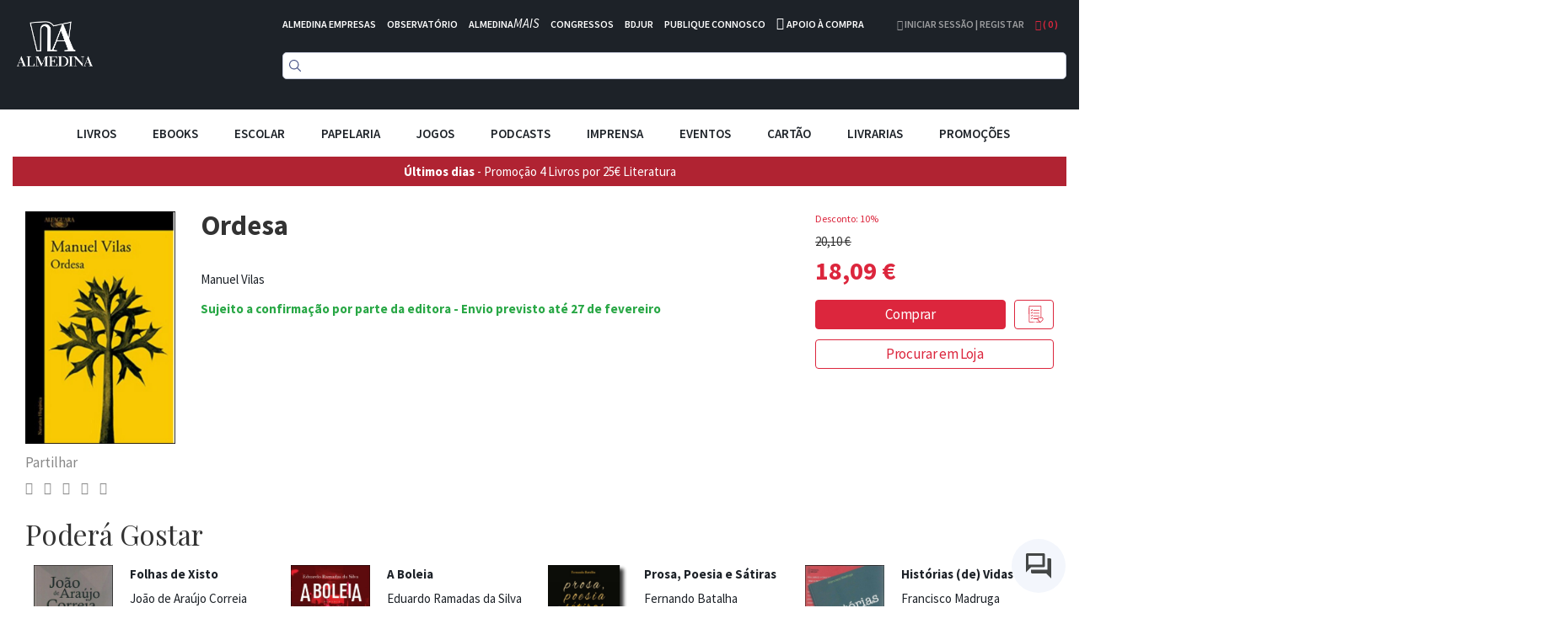

--- FILE ---
content_type: text/html; charset=UTF-8
request_url: https://www.almedina.net/ordesa-1594991124.html
body_size: 29259
content:
<!doctype html>
<html lang="pt">
    <head prefix="og: http://ogp.me/ns# fb: http://ogp.me/ns/fb# product: http://ogp.me/ns/product#">
        <script>
    var LOCALE = 'pt\u002DPT';
    var BASE_URL = 'https\u003A\u002F\u002Fwww.almedina.net\u002F';
    var require = {
        'baseUrl': 'https\u003A\u002F\u002Fd3cr86nr52kve0.cloudfront.net\u002Fstatic\u002Fversion1762941780\u002Ffrontend\u002FToogas\u002FDefault\u002Fpt_PT'
    };</script>        <meta charset="utf-8"/>
<meta name="title" content="Ordesa"/>
<meta name="description" content="Escrito a ratos desde el desgarro, y siempre desde la emoción, este libro es la crónica íntima de la España de las últimas décadas, pero también una narración sobre todo aquello que nos recuerda que somos seres vulnerables, sobre la necesidad de levantarn"/>
<meta name="robots" content="INDEX,FOLLOW"/>
<meta name="viewport" content="width=device-width, initial-scale=1.0, maximum-scale=1.0, user-scalable=no"/>
<meta name="format-detection" content="telephone=no"/>
<title>Ordesa</title>
<link  rel="stylesheet" type="text/css"  media="all" href="https://d3cr86nr52kve0.cloudfront.net/static/version1762941780/frontend/Toogas/Default/pt_PT/Toogas_Core/css/bootstrap.min.css" />
<link  rel="stylesheet" type="text/css"  media="all" href="https://d3cr86nr52kve0.cloudfront.net/static/version1762941780/frontend/Toogas/Default/pt_PT/Toogas_Core/css/jquery-ui.min.css" />
<link  rel="stylesheet" type="text/css"  media="all" href="https://d3cr86nr52kve0.cloudfront.net/static/version1762941780/frontend/Toogas/Default/pt_PT/Toogas_Core/css/fontawesome.min.css" />
<link  rel="stylesheet" type="text/css"  media="all" href="https://d3cr86nr52kve0.cloudfront.net/static/version1762941780/frontend/Toogas/Default/pt_PT/Toogas_Core/css/reset_bootstrap.min.css" />
<link  rel="stylesheet" type="text/css"  media="all" href="https://d3cr86nr52kve0.cloudfront.net/static/version1762941780/frontend/Toogas/Default/pt_PT/Toogas_Core/css/alertify.min.css" />
<link  rel="stylesheet" type="text/css"  media="all" href="https://d3cr86nr52kve0.cloudfront.net/static/version1762941780/frontend/Toogas/Default/pt_PT/Toogas_Core/css/slick.min.css" />
<link  rel="stylesheet" type="text/css"  media="all" href="https://d3cr86nr52kve0.cloudfront.net/static/version1762941780/frontend/Toogas/Default/pt_PT/Toogas_Core/css/slick-theme.min.css" />
<link  rel="stylesheet" type="text/css"  media="all" href="https://d3cr86nr52kve0.cloudfront.net/static/version1762941780/frontend/Toogas/Default/pt_PT/Toogas_Core/css/project.min.css" />
<link  rel="stylesheet" type="text/css"  media="all" href="https://d3cr86nr52kve0.cloudfront.net/static/version1762941780/_cache/merged/16d629cc84dc406a25aa7f7fe2025394.min.css" />
<script  type="text/javascript"  src="https://d3cr86nr52kve0.cloudfront.net/static/version1762941780/_cache/merged/ce0938b459c5f8997de19e7c92874f44.min.js"></script>
<script  type="text/javascript"  src="https://d3cr86nr52kve0.cloudfront.net/static/version1762941780/frontend/Toogas/Default/pt_PT/Toogas_Core/js/jquery.min.js"></script>
<script  type="text/javascript"  src="https://d3cr86nr52kve0.cloudfront.net/static/version1762941780/frontend/Toogas/Default/pt_PT/Toogas_Core/js/bootstrap.min.js"></script>
<script  type="text/javascript"  src="https://d3cr86nr52kve0.cloudfront.net/static/version1762941780/frontend/Toogas/Default/pt_PT/Toogas_Core/js/alertify.min.js"></script>
<script  type="text/javascript"  src="https://d3cr86nr52kve0.cloudfront.net/static/version1762941780/frontend/Toogas/Default/pt_PT/Toogas_Core/js/toogas.min.js"></script>
<script  type="text/javascript"  type="text/javascript" src="https://d3cr86nr52kve0.cloudfront.net/static/version1762941780/frontend/Toogas/Default/pt_PT/Almedina_ISearch/js/search.min.js"></script>
<link rel="preload" as="font" crossorigin="anonymous" href="https://d3cr86nr52kve0.cloudfront.net/static/version1762941780/frontend/Toogas/Default/pt_PT/fonts/opensans/light/opensans-300.woff2" />
<link rel="preload" as="font" crossorigin="anonymous" href="https://d3cr86nr52kve0.cloudfront.net/static/version1762941780/frontend/Toogas/Default/pt_PT/fonts/opensans/regular/opensans-400.woff2" />
<link rel="preload" as="font" crossorigin="anonymous" href="https://d3cr86nr52kve0.cloudfront.net/static/version1762941780/frontend/Toogas/Default/pt_PT/fonts/opensans/semibold/opensans-600.woff2" />
<link rel="preload" as="font" crossorigin="anonymous" href="https://d3cr86nr52kve0.cloudfront.net/static/version1762941780/frontend/Toogas/Default/pt_PT/fonts/opensans/bold/opensans-700.woff2" />
<link rel="preload" as="font" crossorigin="anonymous" href="https://d3cr86nr52kve0.cloudfront.net/static/version1762941780/frontend/Toogas/Default/pt_PT/fonts/Luma-Icons.woff2" />
<link  rel="canonical" href="https://www.almedina.net/ordesa-1594991124.html" />
<link  rel="icon" type="image/x-icon" href="https://d3cr86nr52kve0.cloudfront.net/media/favicon/default/favicon.ico" />
<link  rel="shortcut icon" type="image/x-icon" href="https://d3cr86nr52kve0.cloudfront.net/media/favicon/default/favicon.ico" />
<link  rel="stylesheet" type="text/css"  media="all" href="https://d3cr86nr52kve0.cloudfront.net/static/version1762941780/frontend/Toogas/Default/pt_PT/Almedina_ISearch/css/search.min.css"/>
<link  rel="stylesheet" type="text/css"  media="all" href="https://d3cr86nr52kve0.cloudfront.net/static/version1762941780/frontend/Toogas/Default/pt_PT/Almedina_ISearch/css/algolia-min.min.css"/>        
<!-- Google Tag Manager by MagePal -->
<script type="text/javascript">
    window.dataLayer = window.dataLayer || [];

</script>


<script type="text/x-magento-init">
    {
        "*": {
            "magepalGtmDatalayer": {
                "isCookieRestrictionModeEnabled": 0,
                "currentWebsite": 1,
                "cookieName": "user_allowed_save_cookie",
                "dataLayer": "dataLayer",
                "accountId": "GTM-MD5W9QHM",
                "data": [{"ecommerce":{"currencyCode":"EUR"},"pageType":"catalog_product_view","list":"detail"},{"event":"productPage","product":{"id":"73187","sku":"9788420431697","parent_sku":"9788420431697","product_type":"simple","name":"Ordesa","price":17.07,"attribute_set_id":"4","path":"Ordesa","category":"Prosa Narrativa","image_url":"https:\/\/d3cr86nr52kve0.cloudfront.net\/media\/catalog\/product\/9\/7\/9788420431697_1594991128.jpg"}}],
                "isGdprEnabled": 0,
                "gdprOption": 0,
                "addJsInHeader": 0,
                "containerCode": ""
            }
        }
    }
</script>
<!-- End Google Tag Manager by MagePal -->
    <script type="text/x-magento-init">
        {
            "*": {
                "Magento_PageCache/js/form-key-provider": {
                    "isPaginationCacheEnabled":
                        0                }
            }
        }
    </script>
<script src="//mkt.almedina.net/focus/3.js" type="text/javascript" charset="utf-8" async="async"></script>
<script src="//mkt.almedina.net/focus/4.js" type="text/javascript" charset="utf-8" async="async"></script>
<meta property="og:type" content="product" />
<meta property="og:title"
      content="Ordesa" />
<meta property="og:image"
      content="https://d3cr86nr52kve0.cloudfront.net/media/catalog/product/cache/22f96f33b0d6809aee9ac5cedd8552ee/9/7/9788420431697_1594991128.jpg" />
<meta property="og:description"
      content="" />
<meta property="og:url" content="https://www.almedina.net/ordesa-1594991124.html" />
    <meta property="product:price:amount" content="18.094201"/>
    <meta property="product:price:currency"
      content="EUR"/>
    </head>
    <body data-container="body"
          data-mage-init='{"loaderAjax": {}, "loader": { "icon": "https://d3cr86nr52kve0.cloudfront.net/static/version1762941780/frontend/Toogas/Default/pt_PT/images/loader-2.gif"}}'
        id="html-body" itemtype="http://schema.org/Product" itemscope="itemscope" class="catalog-product-view product-ordesa-1594991124 page-layout-1column">
        
<!-- Google Tag Manager by MagePal -->
<noscript><iframe src="//www.googletagmanager.com/ns.html?id=GTM-MD5W9QHM"
height="0" width="0" style="display:none;visibility:hidden"></iframe></noscript>
<!-- End Google Tag Manager by MagePal -->
<div id="email"></div>
<script type="text/x-magento-init">
    {
    "*":
    {
            "Bss_FacebookPixel/js/code": {
                "id" : 1246544106081664,
                "action" : "catalog_product_view",
                "productData" : {"content_name":"Ordesa","content_ids":"9788420431697","content_type":"product","value":"18.09","currency":"EUR"},
                "categoryData" : 404,
                "registration" : 404,
                "addToWishList" : 404,
                "initiateCheckout" : 404,
                "search" : 404,
                "orderData" : 404,
                "pageView" : "pass"
            }
        }
    }
</script>
<!-- Facebook Pixel Code -->
<noscript><img height="1" width="1" style="display:none" alt="Facebook Pixel"
               src="https://www.facebook.com/tr?id=1246544106081664&ev=PageView&noscript=1"
    /></noscript>
<!-- End Facebook Pixel Code -->
<div data-role="bss-fbpixel-subscribe" style="display:none;">
</div>
<span class="bss-subscribe-email" style="display:none;"></span>
<span class="bss-subscribe-id" style="display:none;"></span>
<script type="text/x-magento-init">
    {
        "[data-role='bss-fbpixel-subscribe']":
            {
                "Magento_Ui/js/core/app": {"components":{"bssFbpixelsSubscribe":{"component":"Bss_FacebookPixel\/js\/subscribe"}}}            }
    }
</script>
<div data-role="bss-fbpixel-atc" style="display:none;">

</div>
<script type="text/x-magento-init">
    {
        "[data-role='bss-fbpixel-atc']":
            {
                "Magento_Ui/js/core/app": {"components":{"bssFbpixelsAtc":{"component":"Bss_FacebookPixel\/js\/atc"}}}            }
    }
</script>

<script type="text/x-magento-init">
    {
        "*": {
            "Magento_PageBuilder/js/widget-initializer": {
                "config": {"[data-content-type=\"slider\"][data-appearance=\"default\"]":{"Magento_PageBuilder\/js\/content-type\/slider\/appearance\/default\/widget":false},"[data-content-type=\"map\"]":{"Magento_PageBuilder\/js\/content-type\/map\/appearance\/default\/widget":false},"[data-content-type=\"row\"]":{"Magento_PageBuilder\/js\/content-type\/row\/appearance\/default\/widget":false},"[data-content-type=\"tabs\"]":{"Magento_PageBuilder\/js\/content-type\/tabs\/appearance\/default\/widget":false},"[data-content-type=\"slide\"]":{"Magento_PageBuilder\/js\/content-type\/slide\/appearance\/default\/widget":{"buttonSelector":".pagebuilder-slide-button","showOverlay":"hover","dataRole":"slide"}},"[data-content-type=\"banner\"]":{"Magento_PageBuilder\/js\/content-type\/banner\/appearance\/default\/widget":{"buttonSelector":".pagebuilder-banner-button","showOverlay":"hover","dataRole":"banner"}},"[data-content-type=\"buttons\"]":{"Magento_PageBuilder\/js\/content-type\/buttons\/appearance\/inline\/widget":false},"[data-content-type=\"products\"][data-appearance=\"carousel\"]":{"Magento_PageBuilder\/js\/content-type\/products\/appearance\/carousel\/widget":false}},
                "breakpoints": {"desktop":{"label":"Desktop","stage":true,"default":true,"class":"desktop-switcher","icon":"Magento_PageBuilder::css\/images\/switcher\/switcher-desktop.svg","conditions":{"min-width":"1024px"},"options":{"products":{"default":{"slidesToShow":"5"}}}},"tablet":{"conditions":{"max-width":"1024px","min-width":"768px"},"options":{"products":{"default":{"slidesToShow":"4"},"continuous":{"slidesToShow":"3"}}}},"mobile":{"label":"Mobile","stage":true,"class":"mobile-switcher","icon":"Magento_PageBuilder::css\/images\/switcher\/switcher-mobile.svg","media":"only screen and (max-width: 768px)","conditions":{"max-width":"768px","min-width":"640px"},"options":{"products":{"default":{"slidesToShow":"3"}}}},"mobile-small":{"conditions":{"max-width":"640px"},"options":{"products":{"default":{"slidesToShow":"2"},"continuous":{"slidesToShow":"1"}}}}}            }
        }
    }
</script>

<div class="cookie-status-message" id="cookie-status">
    The store will not work correctly in the case when cookies are disabled.</div>
<script type="text&#x2F;javascript">document.querySelector("#cookie-status").style.display = "none";</script>
<script type="text/x-magento-init">
    {
        "*": {
            "cookieStatus": {}
        }
    }
</script>

<script type="text/x-magento-init">
    {
        "*": {
            "mage/cookies": {
                "expires": null,
                "path": "\u002F",
                "domain": ".www.almedina.net",
                "secure": true,
                "lifetime": "3600"
            }
        }
    }
</script>
    <noscript>
        <div class="message global noscript">
            <div class="content">
                <p>
                    <strong>O JavaScript parece estar desativado no seu browser.</strong>
                    <span>
                        Para usufruir da melhor experiência no nosso site, certifique-se que ativa o JavaScript no seu browser.                    </span>
                </p>
            </div>
        </div>
    </noscript>

<script>
    window.cookiesConfig = window.cookiesConfig || {};
    window.cookiesConfig.secure = true;
</script><script>    require.config({
        map: {
            '*': {
                wysiwygAdapter: 'mage/adminhtml/wysiwyg/tiny_mce/tinymce5Adapter'
            }
        }
    });</script><script>
    require.config({
        paths: {
            googleMaps: 'https\u003A\u002F\u002Fmaps.googleapis.com\u002Fmaps\u002Fapi\u002Fjs\u003Fv\u003D3\u0026key\u003D'
        },
        config: {
            'Magento_PageBuilder/js/utils/map': {
                style: ''
            },
            'Magento_PageBuilder/js/content-type/map/preview': {
                apiKey: '',
                apiKeyErrorMessage: 'You\u0020must\u0020provide\u0020a\u0020valid\u0020\u003Ca\u0020href\u003D\u0027https\u003A\u002F\u002Fwww.almedina.net\u002Fadminhtml\u002Fsystem_config\u002Fedit\u002Fsection\u002Fcms\u002F\u0023cms_pagebuilder\u0027\u0020target\u003D\u0027_blank\u0027\u003EGoogle\u0020Maps\u0020API\u0020key\u003C\u002Fa\u003E\u0020to\u0020use\u0020a\u0020map.'
            },
            'Magento_PageBuilder/js/form/element/map': {
                apiKey: '',
                apiKeyErrorMessage: 'You\u0020must\u0020provide\u0020a\u0020valid\u0020\u003Ca\u0020href\u003D\u0027https\u003A\u002F\u002Fwww.almedina.net\u002Fadminhtml\u002Fsystem_config\u002Fedit\u002Fsection\u002Fcms\u002F\u0023cms_pagebuilder\u0027\u0020target\u003D\u0027_blank\u0027\u003EGoogle\u0020Maps\u0020API\u0020key\u003C\u002Fa\u003E\u0020to\u0020use\u0020a\u0020map.'
            },
        }
    });
</script>

<script>
    require.config({
        shim: {
            'Magento_PageBuilder/js/utils/map': {
                deps: ['googleMaps']
            }
        }
    });
</script>
<div class="page-wrapper"><style>
    .product-slider-holder {
        opacity: 0;
        visibility: hidden;
        transition: opacity 1s ease;
        -webkit-transition: opacity 1s ease;
        max-height: 230px;
        overflow-y: hidden;
    }
    .home-slider .slider-holder {
        opacity: 0;
        visibility: hidden;
        transition: opacity 1s ease;
        -webkit-transition: opacity 1s ease;
        max-height: 293px;
        overflow-y: hidden;
    }
    .home-slider .slick-initialized {
        visibility: visible;
        opacity: 1;
    }

    .product-slider-holder.slick-initialized {
        visibility: visible;
        opacity: 1;
    }

.df-aside {
   padding-top: 30px;
}

.df-panel {
   border: lightgrey 1px solid;
}

.df-panel__title {
   color: black;
   background: lightgrey;
}
.df-icon {
   display:none !important;
}

.df-card a:hover {
   text-decoration:none !important;
}

.df-card-discount {
   font-size:12px;
   color:#dc263d;
   margin-bottom:8px;
}

.df-card-availability {
   font-size:12px;
   color:#28a745;
   font-weight:700;
}

.df-embedded .df-embedded__content .df-main #df-pager__embedded .df-pagination .df-page.df-page--disabled:not(:first-child):not(:first-child) span[data-page] {
   background:lightgrey;
}

.df-card-ebook {
  font-size:10px;
  color: darkgrey;
}

.df-embedded .df-panel[data-collapse=true] .df-selected-filters__content .df-slider, .df-embedded .df-panel[data-collapse=true] .df-selected-filters__content .df-term:not([data-selected]), .df-embedded .df-panel[data-collapse=true] .df-selected-filters__content [data-toggle-extra-content], .df-embedded .df-selected-filters[data-collapse=true] .df-panel__content .df-slider, .df-embedded .df-selected-filters[data-collapse=true] .df-panel__content .df-term:not([data-selected]), .df-embedded .df-selected-filters[data-collapse=true] .df-panel__content [data-toggle-extra-content], .df-embedded .df-selected-filters[data-collapse=true] .df-selected-filters__content .df-slider, .df-embedded .df-selected-filters[data-collapse=true] .df-selected-filters__content .df-term:not([data-selected]), .df-embedded .df-selected-filters[data-collapse=true] .df-selected-filters__content [data-toggle-extra-content], .df-mobile .df-panel[data-collapse=true] .df-selected-filters__content .df-slider, .df-mobile .df-panel[data-collapse=true] .df-selected-filters__content .df-term:not([data-selected]), .df-mobile .df-panel[data-collapse=true] .df-selected-filters__content [data-toggle-extra-content], .df-mobile .df-selected-filters[data-collapse=true] .df-panel__content .df-slider, .df-mobile .df-selected-filters[data-collapse=true] .df-panel__content .df-term:not([data-selected]), .df-mobile .df-selected-filters[data-collapse=true] .df-panel__content [data-toggle-extra-content], .df-mobile .df-selected-filters[data-collapse=true] .df-selected-filters__content .df-slider, .df-mobile .df-selected-filters[data-collapse=true] .df-selected-filters__content .df-term:not([data-selected]), .df-mobile .df-selected-filters[data-collapse=true] .df-selected-filters__content [data-toggle-extra-content], .df-panel[data-collapse=true] .df-embedded .df-selected-filters__content .df-slider, .df-panel[data-collapse=true] .df-embedded .df-selected-filters__content .df-term:not([data-selected]), .df-panel[data-collapse=true] .df-embedded .df-selected-filters__content [data-toggle-extra-content], .df-panel[data-collapse=true] .df-mobile .df-selected-filters__content .df-slider, .df-panel[data-collapse=true] .df-mobile .df-selected-filters__content .df-term:not([data-selected]), .df-panel[data-collapse=true] .df-mobile .df-selected-filters__content [data-toggle-extra-content], .df-panel[data-collapse=true] .df-panel__content .df-slider, .df-panel[data-collapse=true] .df-panel__content .df-term:not([data-selected]), .df-panel[data-collapse=true] .df-panel__content [data-toggle-extra-content] {
    display: flex !important;
}


</style>
<script>
    var BASE_URL = "https://www.almedina.net/";
    var customerSession = {
        isLoggedIn: ''
    };
    window.ajaxSelectors = {
        minicart: {
            content: '.miniCartContainer',
            qty: '.items-qty'
        },
        wishlistpage: {
            content: '.column.main'
        },
        cartpage: {
            content: '.checkout-cart-index .column.main'
        }
    };
</script>
<!-- Site preLoader / initial loader -->

<!-- /Site Loader -->
<!-- Site Loader / ajax loader / transparent -->
<div id="site-loader"><div class="lds-ellipsis"><div></div><div></div><div></div><div></div></div></div>
<!-- /Site Loader -->
<header>
    <div class="header-container">
        <div class="container-fluid page-container">
            <div class="row has-padding-small">
                <div class="col-xs-3">
                    <div class="logo-holder">
                            <a class="logo" href="https://www.almedina.net/" title="">
        <img src="https://d3cr86nr52kve0.cloudfront.net/media/logo/default/logo.png"
             title=""
             alt=""
             class="img-responsive"
        />
    </a>
                    </div>
                </div>
                <div class="col-xs-9">
                    <div class="header-links white is-inline has-padding-smaller-bottom hidden-xs">
                        <ul class="list-inline">
<li class="headerlink-item"><a style="color: #fff;" title="" href="https://www.almedina.net/almedina-empresas">ALMEDINA EMPRESAS</a></li>
<li class="headerlink-item"><a style="color: #fff;" title="O mundo por especialistas" href="//observatorio.almedina.net">OBSERVATÓRIO</a></li>
<li class="headerlink-item"><a style="color: #fff;" title="O poder da formação presencial e online" href="//www.almedina.net/mais/">ALMEDINA<i>MAIS</i></a></li>
<li class="headerlink-item"><a style="color: #fff;" title="A partilha de conhecimento, num fórum de e para especialistas" href="//www.almedina.net/congressos/">CONGRESSOS</a></li>
<li class="headerlink-item"><a style="color: #fff;" title="O seu serviço digital jurídico" href="//www.almedina.net/bdjur-hp/">BDJUR</a></li>
<li class="headerlink-item"><a style="color: #fff;" title="O espaço de proximidade entre autores e a Almedina" href="//autor.grupoalmedina.net/">PUBLIQUE CONNOSCO</a></li>
<li class="headerlink-item"><i class="fa fa-phone"></i> <a style="color: #fff;" title="Apoio à Compra" href="https://www.almedina.net/apoio-compra">APOIO À COMPRA</a></li>
</ul>                    </div>
                    <div class="header-right pull-right">
                        <div class="dropdown user-dropdown-holder is-inline">
                                                            <a href="https://www.almedina.net/customer/account/" title="Iniciar Sessão | Registar">
                                    <i aria-hidden="true" class="fa fa-user"></i> Iniciar Sessão | Registar                                </a>
                                                    </div>

                        <div class="dropdown cart-dropdown-holder is-inline">
                            <a class="dropdown-toggle" href="#" id="cart-dropdown" data-toggle="dropdown">
                                <i aria-hidden="true" class="fa fa-shopping-bag"></i> ( <span class="items-qty">0</span> )
                            </a>
                            <div class="dropdown-menu dropdown-menu-right minicart-container" role="menu" aria-labelledby="cart-dropdown">
                                
<div data-block="minicart" class="minicart-wrapper">

    <div class="block block-minicart empty"
         data-role="dropdownDialog"
         data-mage-init='{"dropdownDialog":{
            "appendTo":"[data-block=minicart]",
            "triggerTarget":".showcart",
            "timeout": "2000",
            "closeOnMouseLeave": false,
            "closeOnEscape": true,
            "triggerClass":"active",
            "parentClass":"active",
            "buttons":[]}}'>
        <div id="minicart-content-wrapper" data-bind="scope: 'minicart_content'">
            <!-- ko template: getTemplate() --><!-- /ko -->
        </div>
            </div>

    <script>
        window.checkout = {"shoppingCartUrl":"https:\/\/www.almedina.net\/checkout\/cart\/","checkoutUrl":"https:\/\/www.almedina.net\/checkout\/","updateItemQtyUrl":"https:\/\/www.almedina.net\/checkout\/sidebar\/updateItemQty\/","removeItemUrl":"https:\/\/www.almedina.net\/checkout\/sidebar\/removeItem\/","imageTemplate":"Magento_Catalog\/product\/image_with_borders","baseUrl":"https:\/\/www.almedina.net\/","minicartMaxItemsVisible":5,"websiteId":"1","maxItemsToDisplay":10,"storeId":"1","storeGroupId":"1","customerLoginUrl":"https:\/\/www.almedina.net\/customer\/account\/login\/referer\/aHR0cHM6Ly93d3cuYWxtZWRpbmEubmV0L29yZGVzYS0xNTk0OTkxMTI0Lmh0bWw%2C\/","isRedirectRequired":false,"autocomplete":"off","captcha":{"user_login":{"isCaseSensitive":false,"imageHeight":50,"imageSrc":"","refreshUrl":"https:\/\/www.almedina.net\/captcha\/refresh\/","isRequired":false,"timestamp":1769975431}}};
    </script>
    <script type="text/x-magento-init">
    {
        "[data-block='minicart']": {
            "Magento_Ui/js/core/app": {"components":{"minicart_content":{"children":{"subtotal.container":{"children":{"subtotal":{"children":{"subtotal.totals":{"config":{"display_cart_subtotal_incl_tax":1,"display_cart_subtotal_excl_tax":0,"template":"Magento_Tax\/checkout\/minicart\/subtotal\/totals"},"children":{"subtotal.totals.msrp":{"component":"Magento_Msrp\/js\/view\/checkout\/minicart\/subtotal\/totals","config":{"displayArea":"minicart-subtotal-hidden","template":"Magento_Msrp\/checkout\/minicart\/subtotal\/totals"}}},"component":"Magento_Tax\/js\/view\/checkout\/minicart\/subtotal\/totals"}},"component":"uiComponent","config":{"template":"Magento_Checkout\/minicart\/subtotal"}}},"component":"uiComponent","config":{"displayArea":"subtotalContainer"}},"item.renderer":{"component":"Magento_Checkout\/js\/view\/cart-item-renderer","config":{"displayArea":"defaultRenderer","template":"Magento_Checkout\/minicart\/item\/default"},"children":{"item.image":{"component":"Magento_Catalog\/js\/view\/image","config":{"template":"Magento_Catalog\/product\/image","displayArea":"itemImage"}},"checkout.cart.item.price.sidebar":{"component":"uiComponent","config":{"template":"Magento_Checkout\/minicart\/item\/price","displayArea":"priceSidebar"}}}},"extra_info":{"component":"uiComponent","config":{"displayArea":"extraInfo"}},"promotion":{"component":"uiComponent","config":{"displayArea":"promotion"}}},"config":{"itemRenderer":{"default":"defaultRenderer","simple":"defaultRenderer","virtual":"defaultRenderer"},"template":"Magento_Checkout\/minicart\/content"},"component":"Magento_Checkout\/js\/view\/minicart"}},"types":[]}        },
        "*": {
            "Magento_Ui/js/block-loader": "https://d3cr86nr52kve0.cloudfront.net/static/version1762941780/frontend/Toogas/Default/pt_PT/images/loader-1.gif"
        }
    }
    </script>
</div>


                            </div>
                        </div>
                    </div>

                    <div>
                        <div class="search-form">
                            
<div class="block block-search text-center">
  <div class="block block-content">
<!--    <form class="form minisearch" id="search_mini_form" onKeyPress="if (event.which == 13) return false;" method="get">
        <input id="doosearch" type="text" name="q"
        value=""
        placeholder="Pesquise o seu produto"
        class="input-text form-control" maxlength="128"
        role="combobox" aria-haspopup="false" aria-autocomplete="both" autocomplete="off"
        data-block="autocomplete-form" /> -->
	<div id="instant-searchbox"></div>
      <!--            <button type="submit"
                    title="Pesquisa"
                    class="action search btn btn-custom-primary">
                <i aria-hidden="true" class="fa fa-search"></i>
            </button>
      <button type="button" title="Fechar" class="btn btn-custom-primary" id="close-doofinder-layer" aria-label="close"
        style="display:none;">
        <i aria-hidden="true" class="fa fa-close"></i>
      </button>
          </form>
    <div id="search_autocomplete" class="search-autocomplete"></div>-->
  </div>
</div>

<!--
<script type="text/x-magento-init">
{
    "#search" :
    {
        "quickSearch" :
        {
            "formSelector":"#search_mini_form",
            "url":"https://www.almedina.net/search/ajax/suggest/",
            "destinationSelector":"#search_autocomplete",
            "templates": {"term":{"title":"Termos pesquisados","template":"Smile_ElasticsuiteCore\/autocomplete\/term"},"product":{"title":"Produtos","template":"Smile_ElasticsuiteCatalog\/autocomplete\/product"},"category":{"title":"Categorias","template":"Smile_ElasticsuiteCatalog\/autocomplete\/category"},"product_attribute":{"title":"Atributos","template":"Smile_ElasticsuiteCatalog\/autocomplete\/product-attribute","titleRenderer":"Smile_ElasticsuiteCatalog\/js\/autocomplete\/product-attribute"}},
            "priceFormat" : {"pattern":"%s\u00a0\u20ac","precision":2,"requiredPrecision":2,"decimalSymbol":",","groupSymbol":"\u00a0","groupLength":3,"integerRequired":false}        }
    }
}
</script>
-->

<script type="text/javascript">
  function focusSearchField() {
    require([
      'jquery'
    ], function ($) {
      $('#search_mini_form input#search').focus();
    });
  }
</script>

<!--<script src="https://eu1-config.doofinder.com/2.x/47bb5f9d-60e8-436b-8d21-23fb736d7be3.js" async></script>-->
                        </div>
                    </div>
                </div>
            </div>
	    <!--InstantSearh -->

        <div class="instant-searchpanel ais-InstantSearch page-container">
            <div id="instant-current-refinements"></div>
            <div class="instant-filters"><button class="instant-filterbutton show-filters-btn">Mostrar Filtros</button>
            </div>


            <div class="instant-left-panel">

                <div id="instant-categories-list"></div>

                <div id="instant-discount-list"></div>

                <div id="instant-autor-list"></div>

                <div id="instant-brand-list"></div>

                <div id="instant-colec-list"></div>
            </div>

            <div class="instant-right-panel">
                <div id="instant-stats"></div>
                <div id="instant-hits"></div>

            </div>
            <div class="instant-clearfix"></div>
        </div>

        </div>
    </div>

    <div class="mobile-menu-blackner"></div>

    <div class="container-fluid page-container main-menu-wrapper">
        <div class="mobile-menu-toggler">
            <i aria-hidden="true" class="fa fa-bars fa-2x"></i>
        </div>
        <nav class="navigation main-menu-container">
            <ul class="list-inline text-center main-menu-container">
                <li class="mobile-menu-toggler-holder text-right">
                    <div class="mobile-menu-toggler">
                        <i aria-hidden="true" class="fa fa-times"></i>
                    </div>
                </li>
                                        <li class="level0 category-item level-top parent">
                                                            <div class="mobile-plus plus">+</div>
                                                                <a href="https://www.almedina.net/livros.html" class="level-top">
                                    <span style="font-size:15px;">Livros</span>
                                </a>

                                <ul class="level0 submenu">
                                                                                                                                                                <li class="level1 category-item parent">
                                                <div class="mobile-plus plus">+</div>
                                                <a href="https://www.almedina.net/livros/arte.html">
                                                    <span>Artes</span>
                                                </a>
                                                <ul class="level1 submenu">
                                                                                                            <li class="level2 category-item">
                                                            <a href="https://www.almedina.net/livros/arte/arquitectura.html">
                                                                <span>Arquitectura</span>
                                                            </a>
                                                        </li>
                                                                                                            <li class="level2 category-item">
                                                            <a href="https://www.almedina.net/livros/arte/arte.html">
                                                                <span>Arte</span>
                                                            </a>
                                                        </li>
                                                                                                            <li class="level2 category-item">
                                                            <a href="https://www.almedina.net/livros/arte/musica.html">
                                                                <span>Música</span>
                                                            </a>
                                                        </li>
                                                                                                            <li class="level2 category-item">
                                                            <a href="https://www.almedina.net/livros/arte/teatro.html">
                                                                <span>Teatro</span>
                                                            </a>
                                                        </li>
                                                                                                            <li class="level2 category-item">
                                                            <a href="https://www.almedina.net/livros/arte/pintura.html">
                                                                <span>Pintura</span>
                                                            </a>
                                                        </li>
                                                                                                            <li class="level2 category-item">
                                                            <a href="https://www.almedina.net/livros/arte/fotografia.html">
                                                                <span>Fotografia</span>
                                                            </a>
                                                        </li>
                                                                                                            <li class="level2 category-item">
                                                            <a href="https://www.almedina.net/livros/arte/cinema.html">
                                                                <span>Cinema</span>
                                                            </a>
                                                        </li>
                                                                                                            <li class="level2 category-item">
                                                            <a href="https://www.almedina.net/livros/arte/design.html">
                                                                <span>Design</span>
                                                            </a>
                                                        </li>
                                                                                                            <li class="level2 category-item">
                                                            <a href="https://www.almedina.net/livros/arte/historia-da-arte.html">
                                                                <span>História da Arte</span>
                                                            </a>
                                                        </li>
                                                                                                    </ul>
                                            </li>
                                                                                                                                                                                                        <li class="level1 category-item">
                                                <a href="https://www.almedina.net/livros/banda-desenhada.html">
                                                    <span>Banda Desenhada</span>
                                                </a>
                                            </li>
                                                                                                                                                                                                        <li class="level1 category-item parent">
                                                <div class="mobile-plus plus">+</div>
                                                <a href="https://www.almedina.net/livros/ciencias.html">
                                                    <span>Ciências</span>
                                                </a>
                                                <ul class="level1 submenu">
                                                                                                            <li class="level2 category-item">
                                                            <a href="https://www.almedina.net/livros/ciencias/fisica.html">
                                                                <span>Física</span>
                                                            </a>
                                                        </li>
                                                                                                            <li class="level2 category-item">
                                                            <a href="https://www.almedina.net/livros/ciencias/matematica.html">
                                                                <span>Matemática</span>
                                                            </a>
                                                        </li>
                                                                                                            <li class="level2 category-item">
                                                            <a href="https://www.almedina.net/livros/ciencias/medicina.html">
                                                                <span>Medicina</span>
                                                            </a>
                                                        </li>
                                                                                                            <li class="level2 category-item">
                                                            <a href="https://www.almedina.net/livros/ciencias/medicina-veterinaria.html">
                                                                <span>Medicina Veterinária</span>
                                                            </a>
                                                        </li>
                                                                                                            <li class="level2 category-item">
                                                            <a href="https://www.almedina.net/livros/ciencias/quimica.html">
                                                                <span>Química</span>
                                                            </a>
                                                        </li>
                                                                                                            <li class="level2 category-item">
                                                            <a href="https://www.almedina.net/livros/ciencias/tecnologia-ciencia-geral.html">
                                                                <span>Tecnologia e Ciência em geral</span>
                                                            </a>
                                                        </li>
                                                                                                            <li class="level2 category-item">
                                                            <a href="https://www.almedina.net/livros/ciencias/estatistica.html">
                                                                <span>Estatística</span>
                                                            </a>
                                                        </li>
                                                                                                            <li class="level2 category-item">
                                                            <a href="https://www.almedina.net/livros/ciencias/informatica.html">
                                                                <span>Informática</span>
                                                            </a>
                                                        </li>
                                                                                                            <li class="level2 category-item">
                                                            <a href="https://www.almedina.net/livros/ciencias/biologia.html">
                                                                <span>Biologia</span>
                                                            </a>
                                                        </li>
                                                                                                            <li class="level2 category-item">
                                                            <a href="https://www.almedina.net/livros/ciencias/engenharia.html">
                                                                <span>Engenharia</span>
                                                            </a>
                                                        </li>
                                                                                                            <li class="level2 category-item">
                                                            <a href="https://www.almedina.net/livros/ciencias/geografia.html">
                                                                <span>Geografia</span>
                                                            </a>
                                                        </li>
                                                                                                    </ul>
                                            </li>
                                                                                                                                                                                                        <li class="level1 category-item parent">
                                                <div class="mobile-plus plus">+</div>
                                                <a href="https://www.almedina.net/livros/ciencias-economicas.html">
                                                    <span>Ciências Económicas</span>
                                                </a>
                                                <ul class="level1 submenu">
                                                                                                            <li class="level2 category-item">
                                                            <a href="https://www.almedina.net/livros/ciencias-economicas/administracao-gestao.html">
                                                                <span>Administração e Gestão</span>
                                                            </a>
                                                        </li>
                                                                                                            <li class="level2 category-item">
                                                            <a href="https://www.almedina.net/livros/ciencias-economicas/contabilidade.html">
                                                                <span>Contabilidade</span>
                                                            </a>
                                                        </li>
                                                                                                            <li class="level2 category-item">
                                                            <a href="https://www.almedina.net/livros/ciencias-economicas/economia.html">
                                                                <span>Economia</span>
                                                            </a>
                                                        </li>
                                                                                                            <li class="level2 category-item">
                                                            <a href="https://www.almedina.net/livros/ciencias-economicas/marketing.html">
                                                                <span>Marketing</span>
                                                            </a>
                                                        </li>
                                                                                                    </ul>
                                            </li>
                                                                                                                                                                                                        <li class="level1 category-item parent">
                                                <div class="mobile-plus plus">+</div>
                                                <a href="https://www.almedina.net/livros/ciencias-sociais-humanas.html">
                                                    <span>Ciências Sociais e Humanas</span>
                                                </a>
                                                <ul class="level1 submenu">
                                                                                                            <li class="level2 category-item">
                                                            <a href="https://www.almedina.net/livros/ciencias-sociais-humanas/biografias.html">
                                                                <span>Biografias</span>
                                                            </a>
                                                        </li>
                                                                                                            <li class="level2 category-item">
                                                            <a href="https://www.almedina.net/livros/ciencias-sociais-humanas/filosofia.html">
                                                                <span>Filosofia</span>
                                                            </a>
                                                        </li>
                                                                                                            <li class="level2 category-item">
                                                            <a href="https://www.almedina.net/livros/ciencias-sociais-humanas/historia.html">
                                                                <span>História</span>
                                                            </a>
                                                        </li>
                                                                                                            <li class="level2 category-item">
                                                            <a href="https://www.almedina.net/livros/ciencias-sociais-humanas/psicologia.html">
                                                                <span>Psicologia</span>
                                                            </a>
                                                        </li>
                                                                                                            <li class="level2 category-item">
                                                            <a href="https://www.almedina.net/livros/ciencias-sociais-humanas/ciencia-politica.html">
                                                                <span>Ciência Política</span>
                                                            </a>
                                                        </li>
                                                                                                            <li class="level2 category-item">
                                                            <a href="https://www.almedina.net/livros/ciencias-sociais-humanas/religiao.html">
                                                                <span>Religião</span>
                                                            </a>
                                                        </li>
                                                                                                            <li class="level2 category-item">
                                                            <a href="https://www.almedina.net/livros/ciencias-sociais-humanas/sociologia.html">
                                                                <span>Sociologia</span>
                                                            </a>
                                                        </li>
                                                                                                            <li class="level2 category-item">
                                                            <a href="https://www.almedina.net/livros/ciencias-sociais-humanas/outros-csh.html">
                                                                <span>Outros temas ciências Sociais e Humanas</span>
                                                            </a>
                                                        </li>
                                                                                                    </ul>
                                            </li>
                                                                                                                                                                                                        <li class="level1 category-item parent">
                                                <div class="mobile-plus plus">+</div>
                                                <a href="https://www.almedina.net/livros/direito-1558092318.html">
                                                    <span>Direito</span>
                                                </a>
                                                <ul class="level1 submenu">
                                                                                                            <li class="level2 category-item">
                                                            <a href="https://www.almedina.net/livros/direito/direito-administrativo.html">
                                                                <span>Direito Administrativo</span>
                                                            </a>
                                                        </li>
                                                                                                            <li class="level2 category-item">
                                                            <a href="https://www.almedina.net/livros/direito/direito-civil.html">
                                                                <span>Direito Civil</span>
                                                            </a>
                                                        </li>
                                                                                                            <li class="level2 category-item">
                                                            <a href="https://www.almedina.net/livros/direito/direito-comercial.html">
                                                                <span>Direito Comercial</span>
                                                            </a>
                                                        </li>
                                                                                                            <li class="level2 category-item">
                                                            <a href="https://www.almedina.net/livros/direito-1558092318/direito-do-trabalho-1558092321.html">
                                                                <span>Direito do Trabalho</span>
                                                            </a>
                                                        </li>
                                                                                                            <li class="level2 category-item">
                                                            <a href="https://www.almedina.net/livros/direito-1558092318/direito-financeiro-e-tribut-rio-1558092321.html">
                                                                <span>Direito Financeiro e Tributário</span>
                                                            </a>
                                                        </li>
                                                                                                            <li class="level2 category-item">
                                                            <a href="https://www.almedina.net/livros/direito-1558092318/direito-penal-1558092322.html">
                                                                <span>Direito Penal</span>
                                                            </a>
                                                        </li>
                                                                                                            <li class="level2 category-item">
                                                            <a href="https://www.almedina.net/livros/direito-1558092318/direito-processual-1558092323.html">
                                                                <span>Direito Processual</span>
                                                            </a>
                                                        </li>
                                                                                                            <li class="level2 category-item">
                                                            <a href="https://www.almedina.net/livros/direito/outros-direito.html">
                                                                <span>Outros temas de Direito</span>
                                                            </a>
                                                        </li>
                                                                                                    </ul>
                                            </li>
                                                                                                                                                                                                        <li class="level1 category-item parent">
                                                <div class="mobile-plus plus">+</div>
                                                <a href="https://www.almedina.net/livros/livros-praticos.html">
                                                    <span>Livros Práticos</span>
                                                </a>
                                                <ul class="level1 submenu">
                                                                                                            <li class="level2 category-item">
                                                            <a href="https://www.almedina.net/livros/livros-praticos/dicion-rios-e-gram-ticas-1558092420.html">
                                                                <span>Dicionários e Gramáticas</span>
                                                            </a>
                                                        </li>
                                                                                                            <li class="level2 category-item">
                                                            <a href="https://www.almedina.net/livros/livros-praticos/esoterismo-1558092420.html">
                                                                <span>Esoterismo</span>
                                                            </a>
                                                        </li>
                                                                                                            <li class="level2 category-item">
                                                            <a href="https://www.almedina.net/livros/livros-praticos/v-rios-1558092421.html">
                                                                <span>Vários</span>
                                                            </a>
                                                        </li>
                                                                                                            <li class="level2 category-item">
                                                            <a href="https://www.almedina.net/livros/livros-praticos/auto-ajuda-1558092421.html">
                                                                <span>Auto-Ajuda</span>
                                                            </a>
                                                        </li>
                                                                                                            <li class="level2 category-item">
                                                            <a href="https://www.almedina.net/livros/livros-praticos/sa-de-e-bem-estar-1558092421.html">
                                                                <span>Saúde e Bem Estar</span>
                                                            </a>
                                                        </li>
                                                                                                            <li class="level2 category-item">
                                                            <a href="https://www.almedina.net/livros/livros-praticos/desporto-e-jogos-1558092422.html">
                                                                <span>Desporto e Jogos</span>
                                                            </a>
                                                        </li>
                                                                                                            <li class="level2 category-item">
                                                            <a href="https://www.almedina.net/livros/livros-praticos/culin-ria-1558092422.html">
                                                                <span>Culinária</span>
                                                            </a>
                                                        </li>
                                                                                                            <li class="level2 category-item">
                                                            <a href="https://www.almedina.net/livros/livros-praticos/turismo-1558092423.html">
                                                                <span>Turismo</span>
                                                            </a>
                                                        </li>
                                                                                                            <li class="level2 category-item">
                                                            <a href="https://www.almedina.net/livros/livros-praticos/genealogia-1558092423.html">
                                                                <span>Genealogia</span>
                                                            </a>
                                                        </li>
                                                                                                    </ul>
                                            </li>
                                                                                                                                                                                                        <li class="level1 category-item parent">
                                                <div class="mobile-plus plus">+</div>
                                                <a href="https://www.almedina.net/livros/literatura.html">
                                                    <span>Literatura</span>
                                                </a>
                                                <ul class="level1 submenu">
                                                                                                            <li class="level2 category-item">
                                                            <a href="https://www.almedina.net/livros/literatura/romance-historico.html">
                                                                <span>Romance Histórico</span>
                                                            </a>
                                                        </li>
                                                                                                            <li class="level2 category-item">
                                                            <a href="https://www.almedina.net/livros/literatura/literatura.html">
                                                                <span>Literatura</span>
                                                            </a>
                                                        </li>
                                                                                                            <li class="level2 category-item">
                                                            <a href="https://www.almedina.net/livros/literatura/poesia.html">
                                                                <span>Poesia</span>
                                                            </a>
                                                        </li>
                                                                                                            <li class="level2 category-item">
                                                            <a href="https://www.almedina.net/livros/literatura/prosa-narrativa.html">
                                                                <span>Prosa Narrativa</span>
                                                            </a>
                                                        </li>
                                                                                                            <li class="level2 category-item">
                                                            <a href="https://www.almedina.net/livros/literatura/ensaio-liter-rio-1558092383.html">
                                                                <span>Ensaio Literário</span>
                                                            </a>
                                                        </li>
                                                                                                    </ul>
                                            </li>
                                                                                                                                                                                                        <li class="level1 category-item parent">
                                                <div class="mobile-plus plus">+</div>
                                                <a href="https://www.almedina.net/livros/pnl-e-educac-o-literaria.html">
                                                    <span>PNL e Educação Literária</span>
                                                </a>
                                                <ul class="level1 submenu">
                                                                                                            <li class="level2 category-item">
                                                            <a href="https://www.almedina.net/livros/pnl-e-educac-o-literaria/0-2-anos.html">
                                                                <span>PNL 0-2 anos</span>
                                                            </a>
                                                        </li>
                                                                                                            <li class="level2 category-item">
                                                            <a href="https://www.almedina.net/livros/pnl-e-educac-o-literaria/3-5-anos.html">
                                                                <span>PNL 3-5 anos</span>
                                                            </a>
                                                        </li>
                                                                                                            <li class="level2 category-item">
                                                            <a href="https://www.almedina.net/livros/pnl-e-educac-o-literaria/6-8-anos.html">
                                                                <span>PNL 6-8 anos</span>
                                                            </a>
                                                        </li>
                                                                                                            <li class="level2 category-item">
                                                            <a href="https://www.almedina.net/livros/pnl-e-educac-o-literaria/9-11-anos.html">
                                                                <span>PNL 9-11 anos</span>
                                                            </a>
                                                        </li>
                                                                                                            <li class="level2 category-item">
                                                            <a href="https://www.almedina.net/livros/pnl-e-educac-o-literaria/12-14-anos.html">
                                                                <span>PNL 12-14 anos</span>
                                                            </a>
                                                        </li>
                                                                                                            <li class="level2 category-item">
                                                            <a href="https://www.almedina.net/livros/pnl-e-educac-o-literaria/15-18-anos.html">
                                                                <span>PNL 15-18 anos</span>
                                                            </a>
                                                        </li>
                                                                                                            <li class="level2 category-item">
                                                            <a href="https://www.almedina.net/livros/pnl-e-educac-o-literaria/mais-de-18-anos.html">
                                                                <span>PNL Mais de 18 anos</span>
                                                            </a>
                                                        </li>
                                                                                                            <li class="level2 category-item">
                                                            <a href="https://www.almedina.net/livros/pnl-e-educac-o-literaria/educac-o-literaria.html">
                                                                <span>Educação Literária</span>
                                                            </a>
                                                        </li>
                                                                                                    </ul>
                                            </li>
                                                                                                                                                                                                        <li class="level1 category-item parent">
                                                <div class="mobile-plus plus">+</div>
                                                <a href="https://www.almedina.net/livros/infantil.html">
                                                    <span>Infantil</span>
                                                </a>
                                                <ul class="level1 submenu">
                                                                                                            <li class="level2 category-item">
                                                            <a href="https://www.almedina.net/livros/infantil/manuais-escolares-1558092418.html">
                                                                <span>Apoio Escolar</span>
                                                            </a>
                                                        </li>
                                                                                                            <li class="level2 category-item">
                                                            <a href="https://www.almedina.net/livros/infantil/literatura-infantil-e-juvenil-1558092419.html">
                                                                <span>Literatura Infantil e Juvenil</span>
                                                            </a>
                                                        </li>
                                                                                                            <li class="level2 category-item">
                                                            <a href="https://www.almedina.net/livros/infantil/livros-de-atividades-1558092419.html">
                                                                <span>Livros de Atividades</span>
                                                            </a>
                                                        </li>
                                                                                                            <li class="level2 category-item">
                                                            <a href="https://www.almedina.net/livros/infantil/ate-6-anos.html">
                                                                <span>Até 6 Anos</span>
                                                            </a>
                                                        </li>
                                                                                                            <li class="level2 category-item">
                                                            <a href="https://www.almedina.net/livros/infantil/7-9-anos.html">
                                                                <span>7-9 Anos</span>
                                                            </a>
                                                        </li>
                                                                                                            <li class="level2 category-item">
                                                            <a href="https://www.almedina.net/livros/infantil/mais-de-10-anos.html">
                                                                <span>Mais de 10 Anos</span>
                                                            </a>
                                                        </li>
                                                                                                    </ul>
                                            </li>
                                                                                                                                                                                                        <li class="level1 category-item parent">
                                                <div class="mobile-plus plus">+</div>
                                                <a href="https://www.almedina.net/livros/jogos-e-brinquedos-1558092448.html">
                                                    <span>Jogos e Brinquedos</span>
                                                </a>
                                                <ul class="level1 submenu">
                                                                                                            <li class="level2 category-item">
                                                            <a href="https://www.almedina.net/livros/jogos-e-brinquedos-1558092448/brinquedos-1558092448.html">
                                                                <span>Brinquedos</span>
                                                            </a>
                                                        </li>
                                                                                                            <li class="level2 category-item">
                                                            <a href="https://www.almedina.net/livros/jogos-e-brinquedos-1558092448/jogos-1558092449.html">
                                                                <span>Jogos</span>
                                                            </a>
                                                        </li>
                                                                                                    </ul>
                                            </li>
                                                                                                                                                                                                        <li class="level1 category-item parent">
                                                <div class="mobile-plus plus">+</div>
                                                <a href="https://www.almedina.net/livros/merchandising.html">
                                                    <span>Merchandising</span>
                                                </a>
                                                <ul class="level1 submenu">
                                                                                                            <li class="level2 category-item">
                                                            <a href="https://www.almedina.net/livros/merchandising/acessorios-de-leitura.html">
                                                                <span>Acessórios de Leitura</span>
                                                            </a>
                                                        </li>
                                                                                                            <li class="level2 category-item">
                                                            <a href="https://www.almedina.net/livros/merchandising/meias.html">
                                                                <span>Meias</span>
                                                            </a>
                                                        </li>
                                                                                                    </ul>
                                            </li>
                                                                                                            </ul>
                                                    </li>
                                            <li class="level0 category-item level-top parent">
                                                            <div class="mobile-plus plus">+</div>
                                                                <a href="https://www.almedina.net/ebooks-em-portugu-s-1558092351.html" class="level-top">
                                    <span style="font-size:15px;">Ebooks</span>
                                </a>

                                <ul class="level0 submenu">
                                                                                                                                                                <li class="level1 category-item parent">
                                                <div class="mobile-plus plus">+</div>
                                                <a href="https://www.almedina.net/ebooks-em-portugu-s-1558092351/arte-1558092359.html">
                                                    <span>Arte</span>
                                                </a>
                                                <ul class="level1 submenu">
                                                                                                            <li class="level2 category-item">
                                                            <a href="https://www.almedina.net/ebooks-em-portugu-s-1558092351/arte-1558092359/arte-1558092360.html">
                                                                <span>Arte</span>
                                                            </a>
                                                        </li>
                                                                                                            <li class="level2 category-item">
                                                            <a href="https://www.almedina.net/ebooks-em-portugu-s-1558092351/arte-1558092359/arquitectura-1558092360.html">
                                                                <span>Arquitectura</span>
                                                            </a>
                                                        </li>
                                                                                                            <li class="level2 category-item">
                                                            <a href="https://www.almedina.net/ebooks-em-portugu-s-1558092351/arte-1558092359/design-1558092360.html">
                                                                <span>Design</span>
                                                            </a>
                                                        </li>
                                                                                                            <li class="level2 category-item">
                                                            <a href="https://www.almedina.net/ebooks-em-portugu-s-1558092351/arte-1558092359/banda-desenhada-1558092361.html">
                                                                <span>Banda Desenhada</span>
                                                            </a>
                                                        </li>
                                                                                                            <li class="level2 category-item">
                                                            <a href="https://www.almedina.net/ebooks-em-portugu-s-1558092351/arte-1558092359/fotografia-1558092361.html">
                                                                <span>Fotografia</span>
                                                            </a>
                                                        </li>
                                                                                                            <li class="level2 category-item">
                                                            <a href="https://www.almedina.net/ebooks-em-portugu-s-1558092351/arte-1558092359/artes-performativas-1558092361.html">
                                                                <span>Artes Performativas</span>
                                                            </a>
                                                        </li>
                                                                                                            <li class="level2 category-item">
                                                            <a href="https://www.almedina.net/ebooks-em-portugu-s-1558092351/arte-1558092359/m-sica-1558092362.html">
                                                                <span>Música</span>
                                                            </a>
                                                        </li>
                                                                                                            <li class="level2 category-item">
                                                            <a href="https://www.almedina.net/ebooks-em-portugu-s-1558092351/arte-1558092359/cinema-1558092362.html">
                                                                <span>Cinema</span>
                                                            </a>
                                                        </li>
                                                                                                    </ul>
                                            </li>
                                                                                                                                                                                                        <li class="level1 category-item parent">
                                                <div class="mobile-plus plus">+</div>
                                                <a href="https://www.almedina.net/ebooks-em-portugu-s-1558092351/ci-ncias-1558092363.html">
                                                    <span>Ciências</span>
                                                </a>
                                                <ul class="level1 submenu">
                                                                                                            <li class="level2 category-item">
                                                            <a href="https://www.almedina.net/ebooks-em-portugu-s-1558092351/ci-ncias-1558092363/ci-ncias-1558092363.html">
                                                                <span>Ciências</span>
                                                            </a>
                                                        </li>
                                                                                                            <li class="level2 category-item">
                                                            <a href="https://www.almedina.net/ebooks-em-portugu-s-1558092351/ci-ncias-1558092363/inform-tica-1558092364.html">
                                                                <span>Informática</span>
                                                            </a>
                                                        </li>
                                                                                                            <li class="level2 category-item">
                                                            <a href="https://www.almedina.net/ebooks-em-portugu-s-1558092351/ci-ncias-1558092363/engenharia-1558092364.html">
                                                                <span>Engenharia</span>
                                                            </a>
                                                        </li>
                                                                                                            <li class="level2 category-item">
                                                            <a href="https://www.almedina.net/ebooks-em-portugu-s-1558092351/ci-ncias-1558092363/matem-tica-1558092365.html">
                                                                <span>Matemática</span>
                                                            </a>
                                                        </li>
                                                                                                            <li class="level2 category-item">
                                                            <a href="https://www.almedina.net/ebooks-em-portugu-s-1558092351/ci-ncias-1558092363/medicina-1558092365.html">
                                                                <span>Medicina</span>
                                                            </a>
                                                        </li>
                                                                                                    </ul>
                                            </li>
                                                                                                                                                                                                        <li class="level1 category-item parent">
                                                <div class="mobile-plus plus">+</div>
                                                <a href="https://www.almedina.net/ebooks-em-portugu-s-1558092351/ci-ncias-econ-micas-1558092366.html">
                                                    <span>Ciências Económicas</span>
                                                </a>
                                                <ul class="level1 submenu">
                                                                                                            <li class="level2 category-item">
                                                            <a href="https://www.almedina.net/ebooks-em-portugu-s-1558092351/ci-ncias-econ-micas-1558092366/marketing-1558092366.html">
                                                                <span>Marketing</span>
                                                            </a>
                                                        </li>
                                                                                                            <li class="level2 category-item">
                                                            <a href="https://www.almedina.net/ebooks-em-portugu-s-1558092351/ci-ncias-econ-micas-1558092366/economia-1558092367.html">
                                                                <span>Economia</span>
                                                            </a>
                                                        </li>
                                                                                                            <li class="level2 category-item">
                                                            <a href="https://www.almedina.net/ebooks-em-portugu-s-1558092351/ci-ncias-econ-micas-1558092366/contabilidade-1558092367.html">
                                                                <span>Contabilidade</span>
                                                            </a>
                                                        </li>
                                                                                                            <li class="level2 category-item">
                                                            <a href="https://www.almedina.net/ebooks-em-portugu-s-1558092351/ci-ncias-econ-micas-1558092366/administra-o-e-gest-o-1558092367.html">
                                                                <span>Administração e Gestão</span>
                                                            </a>
                                                        </li>
                                                                                                    </ul>
                                            </li>
                                                                                                                                                                                                        <li class="level1 category-item parent">
                                                <div class="mobile-plus plus">+</div>
                                                <a href="https://www.almedina.net/ebooks-em-portugu-s-1558092351/ci-ncias-sociais-e-humanas-1558092368.html">
                                                    <span>Ciências Sociais e Humanas</span>
                                                </a>
                                                <ul class="level1 submenu">
                                                                                                            <li class="level2 category-item">
                                                            <a href="https://www.almedina.net/ebooks-em-portugu-s-1558092351/ci-ncias-sociais-e-humanas-1558092368/ci-ncias-sociais-1558092368.html">
                                                                <span>Ciências Sociais</span>
                                                            </a>
                                                        </li>
                                                                                                            <li class="level2 category-item">
                                                            <a href="https://www.almedina.net/ebooks-em-portugu-s-1558092351/ci-ncias-sociais-e-humanas-1558092368/religi-o-1558092369.html">
                                                                <span>Religião</span>
                                                            </a>
                                                        </li>
                                                                                                            <li class="level2 category-item">
                                                            <a href="https://www.almedina.net/ebooks-em-portugu-s-1558092351/ci-ncias-sociais-e-humanas-1558092368/hist-ria-1558092369.html">
                                                                <span>História</span>
                                                            </a>
                                                        </li>
                                                                                                            <li class="level2 category-item">
                                                            <a href="https://www.almedina.net/ebooks-em-portugu-s-1558092351/ci-ncias-sociais-e-humanas-1558092368/biografias-1558092369.html">
                                                                <span>Biografias</span>
                                                            </a>
                                                        </li>
                                                                                                            <li class="level2 category-item">
                                                            <a href="https://www.almedina.net/ebooks-em-portugu-s-1558092351/ci-ncias-sociais-e-humanas-1558092368/educa-o-1558092370.html">
                                                                <span>Educação</span>
                                                            </a>
                                                        </li>
                                                                                                            <li class="level2 category-item">
                                                            <a href="https://www.almedina.net/ebooks-em-portugu-s-1558092351/ci-ncias-sociais-e-humanas-1558092368/lingu-stica-1558092370.html">
                                                                <span>Linguística</span>
                                                            </a>
                                                        </li>
                                                                                                            <li class="level2 category-item">
                                                            <a href="https://www.almedina.net/ebooks-em-portugu-s-1558092351/ci-ncias-sociais-e-humanas-1558092368/filosofia-1558092371.html">
                                                                <span>Filosofia</span>
                                                            </a>
                                                        </li>
                                                                                                            <li class="level2 category-item">
                                                            <a href="https://www.almedina.net/ebooks-em-portugu-s-1558092351/ci-ncias-sociais-e-humanas-1558092368/ci-ncia-pol-tica-1558092371.html">
                                                                <span>Ciência Política</span>
                                                            </a>
                                                        </li>
                                                                                                            <li class="level2 category-item">
                                                            <a href="https://www.almedina.net/ebooks-em-portugu-s-1558092351/ci-ncias-sociais-e-humanas-1558092368/psicologia-1558092371.html">
                                                                <span>Psicologia</span>
                                                            </a>
                                                        </li>
                                                                                                            <li class="level2 category-item">
                                                            <a href="https://www.almedina.net/ebooks-em-portugu-s-1558092351/ci-ncias-sociais-e-humanas-1558092368/tecnologia-e-ci-ncia-em-geral-1558092372.html">
                                                                <span>Tecnologia e Ciência em geral</span>
                                                            </a>
                                                        </li>
                                                                                                            <li class="level2 category-item">
                                                            <a href="https://www.almedina.net/ebooks-em-portugu-s-1558092351/ci-ncias-sociais-e-humanas-1558092368/comunica-o-1558092372.html">
                                                                <span>Comunicação</span>
                                                            </a>
                                                        </li>
                                                                                                            <li class="level2 category-item">
                                                            <a href="https://www.almedina.net/ebooks-em-portugu-s-1558092351/ci-ncias-sociais-e-humanas-1558092368/sociologia-1558092372.html">
                                                                <span>Sociologia</span>
                                                            </a>
                                                        </li>
                                                                                                            <li class="level2 category-item">
                                                            <a href="https://www.almedina.net/ebooks-em-portugu-s-1558092351/ci-ncias-sociais-e-humanas-1558092368/antropologia.html">
                                                                <span>Antropologia</span>
                                                            </a>
                                                        </li>
                                                                                                    </ul>
                                            </li>
                                                                                                                                                                                                        <li class="level1 category-item parent">
                                                <div class="mobile-plus plus">+</div>
                                                <a href="https://www.almedina.net/ebooks-em-portugu-s-1558092351/direito-1558092351.html">
                                                    <span>Direito</span>
                                                </a>
                                                <ul class="level1 submenu">
                                                                                                            <li class="level2 category-item">
                                                            <a href="https://www.almedina.net/ebooks-em-portugu-s-1558092351/direito-1558092351/ci-ncia-pol-tica-1558092352.html">
                                                                <span>Ciência Política</span>
                                                            </a>
                                                        </li>
                                                                                                            <li class="level2 category-item">
                                                            <a href="https://www.almedina.net/ebooks-em-portugu-s-1558092351/direito-1558092351/direito-financeiro-e-tribut-rio-1558092353.html">
                                                                <span>Direito Financeiro e Tributário</span>
                                                            </a>
                                                        </li>
                                                                                                            <li class="level2 category-item">
                                                            <a href="https://www.almedina.net/ebooks-em-portugu-s-1558092351/direito-1558092351/direito-administrativo-1558092353.html">
                                                                <span>Direito Administrativo</span>
                                                            </a>
                                                        </li>
                                                                                                            <li class="level2 category-item">
                                                            <a href="https://www.almedina.net/ebooks-em-portugu-s-1558092351/direito-1558092351/direito-banc-rio-1558092353.html">
                                                                <span>Direito Bancário</span>
                                                            </a>
                                                        </li>
                                                                                                            <li class="level2 category-item">
                                                            <a href="https://www.almedina.net/ebooks-em-portugu-s-1558092351/direito-1558092351/direito-civil-1558092354.html">
                                                                <span>Direito Civil</span>
                                                            </a>
                                                        </li>
                                                                                                            <li class="level2 category-item">
                                                            <a href="https://www.almedina.net/ebooks-em-portugu-s-1558092351/direito-1558092351/direito-comercial-1558092354.html">
                                                                <span>Direito Comercial</span>
                                                            </a>
                                                        </li>
                                                                                                            <li class="level2 category-item">
                                                            <a href="https://www.almedina.net/ebooks-em-portugu-s-1558092351/direito-1558092351/direito-constitucional-1558092355.html">
                                                                <span>Direito Constitucional</span>
                                                            </a>
                                                        </li>
                                                                                                            <li class="level2 category-item">
                                                            <a href="https://www.almedina.net/ebooks-em-portugu-s-1558092351/direito-1558092351/direito-do-trabalho-1558092355.html">
                                                                <span>Direito do Trabalho</span>
                                                            </a>
                                                        </li>
                                                                                                            <li class="level2 category-item">
                                                            <a href="https://www.almedina.net/ebooks-em-portugu-s-1558092351/direito-1558092351/diversos-1558092355.html">
                                                                <span>Diversos</span>
                                                            </a>
                                                        </li>
                                                                                                            <li class="level2 category-item">
                                                            <a href="https://www.almedina.net/ebooks-em-portugu-s-1558092351/direito-1558092351/direito-internacional-1558092356.html">
                                                                <span>Direito Internacional</span>
                                                            </a>
                                                        </li>
                                                                                                            <li class="level2 category-item">
                                                            <a href="https://www.almedina.net/ebooks-em-portugu-s-1558092351/direito-1558092351/direito-penal-1558092356.html">
                                                                <span>Direito Penal</span>
                                                            </a>
                                                        </li>
                                                                                                            <li class="level2 category-item">
                                                            <a href="https://www.almedina.net/ebooks-em-portugu-s-1558092351/direito-1558092351/direito-processual-1558092357.html">
                                                                <span>Direito Processual</span>
                                                            </a>
                                                        </li>
                                                                                                            <li class="level2 category-item">
                                                            <a href="https://www.almedina.net/ebooks-em-portugu-s-1558092351/direito-1558092351/direito-da-concorr-ncia-1558092357.html">
                                                                <span>Direito da Concorrência</span>
                                                            </a>
                                                        </li>
                                                                                                            <li class="level2 category-item">
                                                            <a href="https://www.almedina.net/ebooks-em-portugu-s-1558092351/direito-1558092351/direito-da-uni-o-europeia-1558092358.html">
                                                                <span>Direito da União Europeia</span>
                                                            </a>
                                                        </li>
                                                                                                            <li class="level2 category-item">
                                                            <a href="https://www.almedina.net/ebooks-em-portugu-s-1558092351/direito-1558092351/direito-da-seguran-a-social-1558092359.html">
                                                                <span>Direito da Segurança Social</span>
                                                            </a>
                                                        </li>
                                                                                                            <li class="level2 category-item">
                                                            <a href="https://www.almedina.net/ebooks-em-portugu-s-1558092351/direito-1558092351/teoria-filosofia-e-hist-ria-do-direito-1558092352.html">
                                                                <span>Teoria, Filosofia e História do Direito</span>
                                                            </a>
                                                        </li>
                                                                                                            <li class="level2 category-item">
                                                            <a href="https://www.almedina.net/ebooks-em-portugu-s-1558092351/direito-1558092351/registos-e-notariado-1558092358.html">
                                                                <span>Registos e Notariado</span>
                                                            </a>
                                                        </li>
                                                                                                            <li class="level2 category-item">
                                                            <a href="https://www.almedina.net/ebooks-em-portugu-s-1558092351/direito-1558092351/assinaturas-bdjur.html">
                                                                <span>Assinaturas BDJUR</span>
                                                            </a>
                                                        </li>
                                                                                                    </ul>
                                            </li>
                                                                                                                                                                                                        <li class="level1 category-item parent">
                                                <div class="mobile-plus plus">+</div>
                                                <a href="https://www.almedina.net/ebooks-em-portugu-s-1558092351/literatura-1558092373.html">
                                                    <span>Literatura</span>
                                                </a>
                                                <ul class="level1 submenu">
                                                                                                            <li class="level2 category-item">
                                                            <a href="https://www.almedina.net/ebooks-em-portugu-s-1558092351/literatura-1558092373/poesia-1558092373.html">
                                                                <span>Poesia</span>
                                                            </a>
                                                        </li>
                                                                                                            <li class="level2 category-item">
                                                            <a href="https://www.almedina.net/ebooks-em-portugu-s-1558092351/literatura-1558092373/literatura-1558092374.html">
                                                                <span>Literatura</span>
                                                            </a>
                                                        </li>
                                                                                                            <li class="level2 category-item">
                                                            <a href="https://www.almedina.net/ebooks-em-portugu-s-1558092351/literatura-1558092373/cr-tica-liter-ria-1558092374.html">
                                                                <span>Crítica Literária</span>
                                                            </a>
                                                        </li>
                                                                                                            <li class="level2 category-item">
                                                            <a href="https://www.almedina.net/ebooks-em-portugu-s-1558092351/literatura-1558092373/ensaio-liter-rio-1558092375.html">
                                                                <span>Ensaio Literário</span>
                                                            </a>
                                                        </li>
                                                                                                            <li class="level2 category-item">
                                                            <a href="https://www.almedina.net/ebooks-em-portugu-s-1558092351/literatura-1558092373/prosa-narrativa-1558092375.html">
                                                                <span>Prosa Narrativa</span>
                                                            </a>
                                                        </li>
                                                                                                    </ul>
                                            </li>
                                                                                                                                                                                                        <li class="level1 category-item parent">
                                                <div class="mobile-plus plus">+</div>
                                                <a href="https://www.almedina.net/ebooks-em-portugu-s-1558092351/livros-pr-ticos-1558092375.html">
                                                    <span>Livros Práticos</span>
                                                </a>
                                                <ul class="level1 submenu">
                                                                                                            <li class="level2 category-item">
                                                            <a href="https://www.almedina.net/ebooks-em-portugu-s-1558092351/livros-pr-ticos-1558092375/auto-ajuda-1558092376.html">
                                                                <span>Auto-Ajuda</span>
                                                            </a>
                                                        </li>
                                                                                                            <li class="level2 category-item">
                                                            <a href="https://www.almedina.net/ebooks-em-portugu-s-1558092351/livros-pr-ticos-1558092375/animais-1558092376.html">
                                                                <span>Animais</span>
                                                            </a>
                                                        </li>
                                                                                                            <li class="level2 category-item">
                                                            <a href="https://www.almedina.net/ebooks-em-portugu-s-1558092351/livros-pr-ticos-1558092375/humor-1558092377.html">
                                                                <span>Humor</span>
                                                            </a>
                                                        </li>
                                                                                                            <li class="level2 category-item">
                                                            <a href="https://www.almedina.net/ebooks-em-portugu-s-1558092351/livros-pr-ticos-1558092375/refer-ncia-1558092377.html">
                                                                <span>Referência</span>
                                                            </a>
                                                        </li>
                                                                                                            <li class="level2 category-item">
                                                            <a href="https://www.almedina.net/ebooks-em-portugu-s-1558092351/livros-pr-ticos-1558092375/sa-de-e-bem-estar-1558092377.html">
                                                                <span>Saúde e Bem-estar</span>
                                                            </a>
                                                        </li>
                                                                                                            <li class="level2 category-item">
                                                            <a href="https://www.almedina.net/ebooks-em-portugu-s-1558092351/livros-pr-ticos-1558092375/diversos-1558092378.html">
                                                                <span>Diversos</span>
                                                            </a>
                                                        </li>
                                                                                                            <li class="level2 category-item">
                                                            <a href="https://www.almedina.net/ebooks-em-portugu-s-1558092351/livros-pr-ticos-1558092375/desporto-e-jogos-1558092378.html">
                                                                <span>Desporto e Jogos</span>
                                                            </a>
                                                        </li>
                                                                                                            <li class="level2 category-item">
                                                            <a href="https://www.almedina.net/ebooks-em-portugu-s-1558092351/livros-pr-ticos-1558092375/viagens-1558092379.html">
                                                                <span>Viagens</span>
                                                            </a>
                                                        </li>
                                                                                                            <li class="level2 category-item">
                                                            <a href="https://www.almedina.net/ebooks-em-portugu-s-1558092351/livros-pr-ticos-1558092375/fam-lia-1558092379.html">
                                                                <span>Família</span>
                                                            </a>
                                                        </li>
                                                                                                    </ul>
                                            </li>
                                                                                                                                                                                                        <li class="level1 category-item parent">
                                                <div class="mobile-plus plus">+</div>
                                                <a href="https://www.almedina.net/ebooks-em-portugu-s-1558092351/infantil-e-juvenil-1558092380.html">
                                                    <span>Infantil e Juvenil</span>
                                                </a>
                                                <ul class="level1 submenu">
                                                                                                            <li class="level2 category-item">
                                                            <a href="https://www.almedina.net/ebooks-em-portugu-s-1558092351/infantil-e-juvenil-1558092380/literatura-infantil-e-juvenil-1558092380.html">
                                                                <span>Literatura Infantil e Juvenil</span>
                                                            </a>
                                                        </li>
                                                                                                            <li class="level2 category-item">
                                                            <a href="https://www.almedina.net/ebooks-em-portugu-s-1558092351/infantil-e-juvenil-1558092380/apoio-escolar-1558092381.html">
                                                                <span>Apoio Escolar</span>
                                                            </a>
                                                        </li>
                                                                                                    </ul>
                                            </li>
                                                                                                                                                                                                        <li class="level1 category-item">
                                                <a href="https://www.almedina.net/ebooks-em-portugu-s-1558092351/diversos-1558092379.html">
                                                    <span>Diversos</span>
                                                </a>
                                            </li>
                                                                                                            </ul>
                                                    </li>
                                            <li class="level0 category-item level-top parent">
                                                            <a href="https://www.almedina.net/escolar-2025.html">
                                    <span style="font-size:15px;">Escolar</span>
                                </a>
                                                    </li>
                                            <li class="level0 category-item level-top parent">
                                                            <div class="mobile-plus plus">+</div>
                                                                <a href="https://www.almedina.net/papelaria.html" class="level-top">
                                    <span style="font-size:15px;">Papelaria</span>
                                </a>

                                <ul class="level0 submenu">
                                                                                                                                                                <li class="level1 category-item">
                                                <a href="https://www.almedina.net/papelaria/cadernos-e-papel.html">
                                                    <span>Cadernos, blocos e diários</span>
                                                </a>
                                            </li>
                                                                                                                                                                                                        <li class="level1 category-item">
                                                <a href="https://www.almedina.net/papelaria/material-de-escritorio.html">
                                                    <span>Material de Escritório</span>
                                                </a>
                                            </li>
                                                                                                                                                                                                        <li class="level1 category-item">
                                                <a href="https://www.almedina.net/papelaria/mochilas-e-lancheiras.html">
                                                    <span>Mochilas, Lancheiras e Garrafas </span>
                                                </a>
                                            </li>
                                                                                                                                                                                                        <li class="level1 category-item">
                                                <a href="https://www.almedina.net/papelaria/pastas-e-organizac-o.html">
                                                    <span>Pastas e Organização</span>
                                                </a>
                                            </li>
                                                                                                            </ul>
                                                    </li>
                                            <li class="level0 category-item level-top parent">
                                                            <a href="https://www.almedina.net/jogos-de-tabuleiro.html">
                                    <span style="font-size:15px;">Jogos</span>
                                </a>
                                                    </li>
                                            <li class="level0 category-item level-top parent">
                                                            <a href="https://www.almedina.net/podcasts.html">
                                    <span style="font-size:15px;">Podcasts</span>
                                </a>
                                                    </li>
                                            <li class="level0 category-item level-top parent">
                                                            <a href="https://www.almedina.net/destaques-de-imprensa.html">
                                    <span style="font-size:15px;">Imprensa</span>
                                </a>
                                                    </li>
                                            <li class="level0 category-item level-top parent">
                                                            <a href="https://www.almedina.net/eventos.html">
                                    <span style="font-size:15px;">Eventos</span>
                                </a>
                                                    </li>
                                            <li class="level0 category-item level-top parent">
                                                            <a href="https://www.almedina.net/cartao.html">
                                    <span style="font-size:15px;">Cartão</span>
                                </a>
                                                    </li>
                                            <li class="level0 category-item level-top parent">
                                                            <a href="https://www.almedina.net/stores.html">
                                    <span style="font-size:15px;">Livrarias</span>
                                </a>
                                                    </li>
                                            <li class="level0 category-item level-top parent">
                                                            <div class="mobile-plus plus">+</div>
                                                                <a href="https://www.almedina.net/promocoes.html" class="level-top">
                                    <span style="font-size:15px;">Promoções</span>
                                </a>

                                <ul class="level0 submenu">
                                                                                                                                                                <li class="level1 category-item">
                                                <a href="https://www.almedina.net/promocoes/grandes-livros-pequenos-precos.html">
                                                    <span>Grandes Livros Pequenos Preços</span>
                                                </a>
                                            </li>
                                                                                                                                                                                                        <li class="level1 category-item">
                                                <a href="https://www.almedina.net/promocoes/autor-em-destaque-l-miguel-pestana-de-vasconcelos.html">
                                                    <span>Autor em Destaque L. Miguel Pestana de Vasconcelos</span>
                                                </a>
                                            </li>
                                                                                                                                                                                                        <li class="level1 category-item">
                                                <a href="https://www.almedina.net/promocoes/4-livros-por-25-literatura.html">
                                                    <span>4 Livros por 25€ | Literatura</span>
                                                </a>
                                            </li>
                                                                                                                                                                                                        <li class="level1 category-item">
                                                <a href="https://www.almedina.net/promocoes/esta-semana-destacamos-marlowe.html">
                                                    <span>Esta Semana Destacamos</span>
                                                </a>
                                            </li>
                                                                                                                                                                                                        <li class="level1 category-item">
                                                <a href="https://www.almedina.net/promocoes/lembrar-para-nunca-esquecer.html">
                                                    <span>Lembrar Para Nunca Esquecer</span>
                                                </a>
                                            </li>
                                                                                                            </ul>
                                                    </li>
                                </ul>
        </nav>
    </div>
</header>
<div class="container-fluid page-container" id="searchResultsContainer"> </div>
<div id="personyzetop"></div>
<div class="container-fluid page-container">
    <div data-content-type="html" data-appearance="default" data-element="main" data-decoded="true"><!--<div class="home-top-sales free-shipping-message text-center has-padding-smaller" style="background-color:#dc263d; color:white;"><a style="color:white;" href="https://www.almedina.net/condicoes-campanha-novidades">Hoje, 20% em Todos os Livros!</a></div>--->

<div class="home-top-sales free-shipping-message text-center has-padding-smaller" style="background-color:#b02332;color:white;"><a style="background-color:#b02332;color:white;" href="https://www.almedina.net/promocoes/4-livros-por-25-literatura.html"><b>Últimos dias</b> - Promoção 4 Livros por 25€ Literatura</a></div>

</div></div>
<main id="maincontent" class="page-main"><div class="page messages"><div data-bind="scope: 'messages'">
    <!-- ko if: cookieMessages && cookieMessages.length > 0 -->
    <div aria-atomic="true" role="alert" data-bind="foreach: { data: cookieMessages, as: 'message' }" class="messages">
        <div data-bind="attr: {
            class: 'message-' + message.type + ' ' + message.type + ' message',
            'data-ui-id': 'message-' + message.type
        }">
            <div data-bind="html: $parent.prepareMessageForHtml(message.text)"></div>
        </div>
    </div>
    <!-- /ko -->

    <!-- ko if: messages().messages && messages().messages.length > 0 -->
    <div aria-atomic="true" role="alert" class="messages" data-bind="foreach: {
        data: messages().messages, as: 'message'
    }">
        <div data-bind="attr: {
            class: 'message-' + message.type + ' ' + message.type + ' message',
            'data-ui-id': 'message-' + message.type
        }">
            <div data-bind="html: $parent.prepareMessageForHtml(message.text)"></div>
        </div>
    </div>
    <!-- /ko -->
</div>
<script type="text/x-magento-init">
    {
        "*": {
            "Magento_Ui/js/core/app": {
                "components": {
                        "messages": {
                            "component": "Magento_Theme/js/view/messages"
                        }
                    }
                }
            }
    }
</script>
</div><div class="columns"><div class="column main"><div class="wrap-holder">            
<input name="form_key" type="hidden" value="lmiPONL2GXIFowkv" /><div id="authenticationPopup" data-bind="scope:'authenticationPopup', style: {display: 'none'}">
        <script>window.authenticationPopup = {"autocomplete":"off","customerRegisterUrl":"https:\/\/www.almedina.net\/customer\/account\/create\/","customerForgotPasswordUrl":"https:\/\/www.almedina.net\/customer\/account\/forgotpassword\/","baseUrl":"https:\/\/www.almedina.net\/","customerLoginUrl":"https:\/\/www.almedina.net\/customer\/ajax\/login\/"}</script>    <!-- ko template: getTemplate() --><!-- /ko -->
        <script type="text/x-magento-init">
        {
            "#authenticationPopup": {
                "Magento_Ui/js/core/app": {"components":{"authenticationPopup":{"component":"Magento_Customer\/js\/view\/authentication-popup","children":{"messages":{"component":"Magento_Ui\/js\/view\/messages","displayArea":"messages"},"captcha":{"component":"Magento_Captcha\/js\/view\/checkout\/loginCaptcha","displayArea":"additional-login-form-fields","formId":"user_login","configSource":"checkout"}}}}}            },
            "*": {
                "Magento_Ui/js/block-loader": "https\u003A\u002F\u002Fd3cr86nr52kve0.cloudfront.net\u002Fstatic\u002Fversion1762941780\u002Ffrontend\u002FToogas\u002FDefault\u002Fpt_PT\u002Fimages\u002Floader\u002D1.gif"
                            }
        }
    </script>
</div>
<script type="text/x-magento-init">
    {
        "*": {
            "Magento_Customer/js/section-config": {
                "sections": {"stores\/store\/switch":["*"],"stores\/store\/switchrequest":["*"],"directory\/currency\/switch":["*"],"*":["messages"],"customer\/account\/logout":["*","recently_viewed_product","recently_compared_product","persistent"],"customer\/account\/loginpost":["*"],"customer\/account\/createpost":["*"],"customer\/account\/editpost":["*"],"customer\/ajax\/login":["checkout-data","cart","captcha"],"catalog\/product_compare\/add":["compare-products"],"catalog\/product_compare\/remove":["compare-products"],"catalog\/product_compare\/clear":["compare-products"],"sales\/guest\/reorder":["cart"],"sales\/order\/reorder":["cart"],"checkout\/cart\/add":["cart","directory-data","bss-fbpixel-atc","magepal-gtm-jsdatalayer","magepal-eegtm-jsdatalayer"],"checkout\/cart\/delete":["cart","magepal-gtm-jsdatalayer","magepal-eegtm-jsdatalayer"],"checkout\/cart\/updatepost":["cart","magepal-gtm-jsdatalayer","magepal-eegtm-jsdatalayer"],"checkout\/cart\/updateitemoptions":["cart","magepal-gtm-jsdatalayer","magepal-eegtm-jsdatalayer"],"checkout\/cart\/couponpost":["cart","magepal-gtm-jsdatalayer"],"checkout\/cart\/estimatepost":["cart","magepal-gtm-jsdatalayer"],"checkout\/cart\/estimateupdatepost":["cart","magepal-gtm-jsdatalayer"],"checkout\/onepage\/saveorder":["cart","checkout-data","last-ordered-items","magepal-gtm-jsdatalayer"],"checkout\/sidebar\/removeitem":["cart","magepal-gtm-jsdatalayer","magepal-eegtm-jsdatalayer"],"checkout\/sidebar\/updateitemqty":["cart","magepal-gtm-jsdatalayer","magepal-eegtm-jsdatalayer"],"rest\/*\/v1\/carts\/*\/payment-information":["cart","last-ordered-items","captcha","instant-purchase","magepal-gtm-jsdatalayer"],"rest\/*\/v1\/guest-carts\/*\/payment-information":["cart","captcha","magepal-gtm-jsdatalayer"],"rest\/*\/v1\/guest-carts\/*\/selected-payment-method":["cart","checkout-data","magepal-gtm-jsdatalayer"],"rest\/*\/v1\/carts\/*\/selected-payment-method":["cart","checkout-data","instant-purchase","magepal-gtm-jsdatalayer"],"customer\/address\/*":["instant-purchase"],"customer\/account\/*":["instant-purchase"],"vault\/cards\/deleteaction":["instant-purchase"],"multishipping\/checkout\/overviewpost":["cart"],"paypal\/express\/placeorder":["cart","checkout-data"],"paypal\/payflowexpress\/placeorder":["cart","checkout-data"],"paypal\/express\/onauthorization":["cart","checkout-data"],"persistent\/index\/unsetcookie":["persistent"],"review\/product\/post":["review"],"wishlist\/index\/add":["wishlist"],"wishlist\/index\/remove":["wishlist"],"wishlist\/index\/updateitemoptions":["wishlist"],"wishlist\/index\/update":["wishlist"],"wishlist\/index\/cart":["wishlist","cart"],"wishlist\/index\/fromcart":["wishlist","cart"],"wishlist\/index\/allcart":["wishlist","cart"],"wishlist\/shared\/allcart":["wishlist","cart"],"wishlist\/shared\/cart":["cart"],"newsletter\/subscriber\/new":["bss-fbpixel-subscribe"],"amasty_cart\/cart\/add":["magepal-eegtm-jsdatalayer"],"amasty_jettheme\/ajax\/addtocart":["magepal-eegtm-jsdatalayer"],"braintree\/paypal\/placeorder":["cart","checkout-data"],"braintree\/googlepay\/placeorder":["cart","checkout-data"]},
                "clientSideSections": ["checkout-data","cart-data"],
                "baseUrls": ["https:\/\/www.almedina.net\/"],
                "sectionNames": ["messages","customer","compare-products","last-ordered-items","cart","directory-data","captcha","instant-purchase","loggedAsCustomer","persistent","review","wishlist","bss-fbpixel-atc","bss-fbpixel-subscribe","recently_viewed_product","recently_compared_product","product_data_storage","paypal-billing-agreement","magepal-gtm-jsdatalayer","magepal-eegtm-jsdatalayer"]            }
        }
    }
</script>
<script type="text/x-magento-init">
    {
        "*": {
            "Magento_Customer/js/customer-data": {
                "sectionLoadUrl": "https\u003A\u002F\u002Fwww.almedina.net\u002Fcustomer\u002Fsection\u002Fload\u002F",
                "expirableSectionLifetime": 60,
                "expirableSectionNames": ["cart","persistent"],
                "cookieLifeTime": "3600",
                "updateSessionUrl": "https\u003A\u002F\u002Fwww.almedina.net\u002Fcustomer\u002Faccount\u002FupdateSession\u002F"
            }
        }
    }
</script>
<script type="text/x-magento-init">
    {
        "*": {
            "Magento_Customer/js/invalidation-processor": {
                "invalidationRules": {
                    "website-rule": {
                        "Magento_Customer/js/invalidation-rules/website-rule": {
                            "scopeConfig": {
                                "websiteId": "1"
                            }
                        }
                    }
                }
            }
        }
    }
</script>
<script type="text/x-magento-init">
    {
        "body": {
            "pageCache": {"url":"https:\/\/www.almedina.net\/page_cache\/block\/render\/id\/73187\/","handles":["default","catalog_product_view","catalog_product_view_type_simple","catalog_product_view_id_73187","catalog_product_view_sku_9788420431697"],"originalRequest":{"route":"catalog","controller":"product","action":"view","uri":"\/ordesa-1594991124.html"},"versionCookieName":"private_content_version"}        }
    }
</script>
<div class="product col-xs-6 col-sm-3 col-lg-2 col-order-1">        <div class="product-image-wrapper" data-order="0">
        <figure class="product-image-container image-wrapper">
            <img class="img-responsive" src="https://d3cr86nr52kve0.cloudfront.net/media/catalog/product/cache/9157728d6ade3d1ea9e817c38f242483/9/7/9788420431697_1594991128.jpg" />
        </figure>
    </div>
<div class="prod-social has-padding-smaller-top">
    <p class="grey">Partilhar</p>
    <ul class="list-inline">
        <li>
            <a href="#" target="_blank" title="Share via Facebook"
               onclick="window.open('https://www.facebook.com/sharer/sharer.php?u=' + encodeURIComponent(document.URL) + '&t=' + encodeURIComponent(document.title)); return false;">
                <i aria-hidden="true" class="fa fa-facebook-f grey"></i>
            </a>
        </li>
        <li>
            <a href="#" target="_blank" title="Share via Twitter"
               onclick="window.open('https://twitter.com/intent/tweet?text=%20Veja%20esta%20página:%20' + encodeURIComponent(document.title) + ':%20 ' + encodeURIComponent(document.URL)); return false;">
                <i aria-hidden="true" class="fa fa-twitter grey"></i>
            </a>
        </li>
        <li>
            <a href="#" target="_blank" title="Share via Google Plus"
               onclick="window.open('https://plus.google.com/share?url=' + encodeURIComponent(document.URL)); return false;">
                <i aria-hidden="true" class="fa fa-google-plus grey"></i>
            </a>
        </li>
        <li>
            <a href="#" target="_blank" title="Share via Linkedin"
               onclick="window.open('http://www.linkedin.com/shareArticle?mini=true&url=' + encodeURIComponent(document.URL) + '&title=' + encodeURIComponent(document.title)); return false;">
                <i aria-hidden="true" class="fa fa-linkedin grey"></i>
            </a>
        </li>
        <li>
            <a href="#" target="_blank" title="Share via email"
               onclick="window.open('mailto:?subject=' + encodeURIComponent(document.title) + '&body=' + encodeURIComponent(document.URL)); return false;">
                <i aria-hidden="true" class="fa fa-envelope grey"></i>
            </a>
        </li>
    </ul>
</div>
<!--Fix for jumping content. Loader must be the same size as gallery.-->
<script type="text/x-magento-init">
    {
        "[data-gallery-role=gallery-placeholder]": {
            "Magento_ProductVideo/js/fotorama-add-video-events": {
                "videoData": [{"mediaType":"image","videoUrl":null,"isBase":true}],
                "videoSettings": [{"playIfBase":"0","showRelated":"0","videoAutoRestart":"0"}],
                "optionsVideoData": []            }
        }
    }
</script>
</div><div class="product-info-main col-xs-12 col-sm-6 col-lg-7 col-order-2 col-order-xs-3"><div class="product-details">
<script type="text/javascript">

    function calculateFutureDate() {
        // Get the number of working days from the div
        const dispDiv = document.getElementById("disponibilidade");
        if (!dispDiv) {
            console.error("Div with id 'disponibilidade' not found.");
            return;
        }
        const dispid = dispDiv.dataset.disponId;

        let workingDaysToAdd = NaN;

        switch (dispid) {
            case '1':
                workingDaysToAdd = 2;
                break;
            case '2':
                workingDaysToAdd = 20;
                break;
            case '4':
                workingDaysToAdd = 2;
                break;
            case '5':
                workingDaysToAdd = 5;
                break;
            case '6':
                workingDaysToAdd = 3;
                break;
            case '12':
                workingDaysToAdd = 10;
                break;
            case '13':
                workingDaysToAdd = 15;
                break;
            case '15':
                workingDaysToAdd = 30;
                break;
            case '16':
                workingDaysToAdd = 40;
                break;
        }

        if (isNaN(workingDaysToAdd)) {
            //console.error("Status not found.");
            return;
        }

        // Get today's date
        const today = new Date();

        // Function to check if a date is a weekend (Saturday or Sunday)
        function isWeekend(date) {
            const day = date.getDay();
            return day === 0 || day === 6; // 0 is Sunday, 6 is Saturday
        }

        // Calculate the future date by adding working days
        let futureDate = new Date(today);
        let addedDays = 0;

        while (addedDays < workingDaysToAdd) {
            futureDate.setDate(futureDate.getDate() + 1); // Increment by one day
            if (!isWeekend(futureDate)) {
                addedDays++;
            }
        }

        const options = { day: 'numeric', month: 'long' };

        // Format the future date as YYYY-MM-DD
        const formattedDate = futureDate.toLocaleDateString('pt-PT', options);

        // Update the content of the div
        dispDiv.textContent = dispDiv.textContent + ' - Envio previsto até ' + formattedDate;
    }

    // Call the function when the page loads
    window.addEventListener("load", calculateFutureDate);

</script>

<div class="prod-details-top">
    <h2 class="prod-name has-padding-smaller-bottom bold" itemprop="name">
        Ordesa    </h2>
    <p>
        <p class="truncate"><a class="grey" href="https://www.almedina.net/colecao/"></a></p>    </p>

        <a href='https://www.almedina.net/autor/manuel-vilas-1564009750'>Manuel Vilas</a></span>    
            
                        <br /><br />
            <p class="availability bold"><a href="disponibilidade" target="_blank"><span class="availability bold"
                        id="disponibilidade" data-dispon-id="2">
                    Sujeito a confirmação por parte da editora                </span></a><br/>
        
    
   </p>

   
    
    
    

    <a href="https://search.almedina.net/book/detail/9788420431697?utm_source=lojaonline&utm_medium=searchbutton&utm_campaign=searchinside"
        target="_blank" onclick="ga('send', 'event','booksearch','searchinside');"><img
            src="https://search.almedina.net/widget/9788420431697" style="max-width:200px;"></a><br />

    
    <br />
    
    </div>
</div></div><script type="text/x-magento-init">
    {
        "body": {
            "requireCookie": {"noCookieUrl":"https:\/\/www.almedina.net\/cookie\/index\/noCookies\/","triggers":[".action.tocompare"],"isRedirectCmsPage":true}        }
    }
</script>
<script type="text/x-magento-init">
    {
        "*": {
                "Magento_Catalog/js/product/view/provider": {
                    "data": {"items":{"73187":{"add_to_cart_button":{"post_data":"{\"action\":\"https:\\\/\\\/www.almedina.net\\\/ajax\\\/index\\\/index\\\/action\\\/addtocart\\\/uenc\\\/%25uenc%25\\\/product\\\/73187\\\/minicart\\\/1\\\/\",\"data\":{\"product\":\"73187\",\"uenc\":\"%uenc%\"}}","url":"https:\/\/www.almedina.net\/ajax\/index\/index\/action\/addtocart\/uenc\/%25uenc%25\/product\/73187\/minicart\/1\/","required_options":false},"add_to_compare_button":{"post_data":null,"url":"{\"action\":\"https:\\\/\\\/www.almedina.net\\\/catalog\\\/product_compare\\\/add\\\/\",\"data\":{\"product\":\"73187\",\"uenc\":\"aHR0cHM6Ly93d3cuYWxtZWRpbmEubmV0L29yZGVzYS0xNTk0OTkxMTI0Lmh0bWw,\"}}","required_options":null},"price_info":{"final_price":18.094201,"max_price":18.094201,"max_regular_price":18.094201,"minimal_regular_price":18.094201,"special_price":null,"minimal_price":18.094201,"regular_price":20.097601,"formatted_prices":{"final_price":"<span class=\"price\">18,09\u00a0\u20ac<\/span>","max_price":"<span class=\"price\">18,09\u00a0\u20ac<\/span>","minimal_price":"<span class=\"price\">18,09\u00a0\u20ac<\/span>","max_regular_price":"<span class=\"price\">18,09\u00a0\u20ac<\/span>","minimal_regular_price":null,"special_price":null,"regular_price":"<span class=\"price\">20,10\u00a0\u20ac<\/span>"},"extension_attributes":{"msrp":{"msrp_price":"<span class=\"price\">0,00\u00a0\u20ac<\/span>","is_applicable":"","is_shown_price_on_gesture":"","msrp_message":"","explanation_message":"Our price is lower than the manufacturer&#039;s &quot;minimum advertised price.&quot; As a result, we cannot show you the price in catalog or the product page. <br><br> You have no obligation to purchase the product once you know the price. You can simply remove the item from your cart."},"tax_adjustments":{"final_price":17.07,"max_price":17.07,"max_regular_price":17.07,"minimal_regular_price":17.07,"special_price":17.07,"minimal_price":17.07,"regular_price":18.96,"formatted_prices":{"final_price":"<span class=\"price\">17,07\u00a0\u20ac<\/span>","max_price":"<span class=\"price\">17,07\u00a0\u20ac<\/span>","minimal_price":"<span class=\"price\">17,07\u00a0\u20ac<\/span>","max_regular_price":"<span class=\"price\">17,07\u00a0\u20ac<\/span>","minimal_regular_price":null,"special_price":"<span class=\"price\">17,07\u00a0\u20ac<\/span>","regular_price":"<span class=\"price\">18,96\u00a0\u20ac<\/span>"}},"weee_attributes":[],"weee_adjustment":"<span class=\"price\">18,09\u00a0\u20ac<\/span>"}},"images":[{"url":"https:\/\/d3cr86nr52kve0.cloudfront.net\/media\/catalog\/product\/cache\/d4aa5920491321dcf2fe88099c8fd4fd\/9\/7\/9788420431697_1594991128.jpg","code":"recently_viewed_products_grid_content_widget","height":300,"width":240,"label":"9788420431697","resized_width":240,"resized_height":300},{"url":"https:\/\/d3cr86nr52kve0.cloudfront.net\/media\/catalog\/product\/cache\/260c973b34dd5276152ffcbc12c87381\/9\/7\/9788420431697_1594991128.jpg","code":"recently_viewed_products_list_content_widget","height":340,"width":270,"label":"9788420431697","resized_width":270,"resized_height":340},{"url":"https:\/\/d3cr86nr52kve0.cloudfront.net\/media\/catalog\/product\/cache\/7d6bae284b9e217b476a1129eba3da99\/9\/7\/9788420431697_1594991128.jpg","code":"recently_viewed_products_images_names_widget","height":90,"width":75,"label":"9788420431697","resized_width":75,"resized_height":90},{"url":"https:\/\/d3cr86nr52kve0.cloudfront.net\/media\/catalog\/product\/cache\/d4aa5920491321dcf2fe88099c8fd4fd\/9\/7\/9788420431697_1594991128.jpg","code":"recently_compared_products_grid_content_widget","height":300,"width":240,"label":"9788420431697","resized_width":240,"resized_height":300},{"url":"https:\/\/d3cr86nr52kve0.cloudfront.net\/media\/catalog\/product\/cache\/260c973b34dd5276152ffcbc12c87381\/9\/7\/9788420431697_1594991128.jpg","code":"recently_compared_products_list_content_widget","height":340,"width":270,"label":"9788420431697","resized_width":270,"resized_height":340},{"url":"https:\/\/d3cr86nr52kve0.cloudfront.net\/media\/catalog\/product\/cache\/7d6bae284b9e217b476a1129eba3da99\/9\/7\/9788420431697_1594991128.jpg","code":"recently_compared_products_images_names_widget","height":90,"width":75,"label":"9788420431697","resized_width":75,"resized_height":90}],"url":"https:\/\/www.almedina.net\/ordesa-1594991124.html","id":73187,"name":"Ordesa","type":"simple","is_salable":"1","store_id":1,"currency_code":"EUR","extension_attributes":{"review_html":"    <div class=\"product-reviews-summary short empty\">\n        <div class=\"reviews-actions\">\n            <a class=\"action add\" href=\"https:\/\/www.almedina.net\/ordesa-1594991124.html#review-form\">\n                Seja o primeiro a avaliar este produto            <\/a>\n        <\/div>\n    <\/div>\n","wishlist_button":{"post_data":null,"url":"{\"action\":\"https:\\\/\\\/www.almedina.net\\\/wishlist\\\/index\\\/add\\\/\",\"data\":{\"product\":73187,\"uenc\":\"aHR0cHM6Ly93d3cuYWxtZWRpbmEubmV0L29yZGVzYS0xNTk0OTkxMTI0Lmh0bWw,\"}}","required_options":null}},"is_available":true}},"store":"1","currency":"EUR","productCurrentScope":"website"}            }
        }
    }
</script>
<div class="product-info-form col-xs-6 col-sm-3 col-order-3 col-order-xs-2"><div class="product-details"><div class="product-form"><form data-product-sku="9788420431697" data-role="tocart-form"
      action="https://www.almedina.net/ajax/index/index/action/addtocart/uenc/aHR0cHM6Ly93d3cuYWxtZWRpbmEubmV0L29yZGVzYS0xNTk0OTkxMTI0Lmh0bWw%2C/product/73187/minicart/1/" method="post"
      id="product_addtocart_form">
    <input type="hidden" id="hidden-parend-prod-id" name="product" value="73187" />
    <input type="hidden" name="selected_configurable_option" value="" />
    <input type="hidden" name="related_product" id="related-products-field" value="" />
    <input name="form_key" type="hidden" value="lmiPONL2GXIFowkv" />                

<div class="prod-sale-section">
                    <span class="discountLabel">Desconto: 10%</span>
        <div itemprop="offers" itemscope itemtype="http://schema.org/Offer" class="price-container clear-element has-padding-small-bottom">
        <div class="price-regular" itemprop="priceCurrency" content="EUR">
            <span itemprop="price" content="
    
        
    
        18,09 €    
        

    
    
        
    
        20,10 €    
        

    

">
                <div class="price-box price-final_price" data-role="priceBox" data-product-id="73187" data-price-box="product-id-73187">
    <span class="special-price">
        <span class="price-container price-final_price tax weee"
    >
    <span  id="product-price-73187"                data-price-amount="18.094201"
        data-price-type="finalPrice"
        class="price-wrapper  ">
        <span class="price">18,09 €</span>    </span>
        </span>

    </span>
    <span class="old-price">
        <span class="price-container price-final_price tax weee"
    >
    <span  id="old-price-73187"                data-price-amount="20.097601"
        data-price-type="oldPrice"
        class="price-wrapper  ">
        <span class="price">20,10 €</span>    </span>
        </span>

    </span>

</div>            </span>
        </div>
    </div>
    <div class="product-actions">

                                    <div class="quantity-selector">
                    <input type="hidden"
                           name="qty"
                           autocomplete="off"
                           id="qty"
                           value="1"
                           title="Qtd"
                           class="form-control"
                           min="1"
                           data-validate="{&quot;required-number&quot;:true,&quot;validate-item-quantity&quot;:{&quot;minAllowed&quot;:1,&quot;maxAllowed&quot;:10000}}"
                    />
                </div>
                                        <button type="submit"
                        title="Comprar"
                        class="btn btn-custom-primary btn-100 action primary tocart"
                        id="product-addtocart-button">
                    Comprar                </button>
                        <a href="#" class="btn btn-custom-reverse action towishlist"
        title="Adicionar&#x20;aos&#x20;Favoritos"
        data-post='{"action":"https:\/\/www.almedina.net\/wishlist\/index\/add\/","data":{"product":73187,"uenc":"aHR0cHM6Ly93d3cuYWxtZWRpbmEubmV0L29yZGVzYS0xNTk0OTkxMTI0Lmh0bWw,"}}' data-action="add-to-wishlist" role="button"
        style="padding-top:6px;">
        <img width="20px" src="https://d3cr86nr52kve0.cloudfront.net/static/version1762941780/frontend/Toogas/Default/pt_PT/Magento_Wishlist/images/wishlist.svg"
            alt="Wishlist&#x20;Icon" />
    </a>
<script type="text/x-magento-init">
    {
        "body": {
            "addToWishlist": {"productType":"simple"}        }
    }
</script>        </div>
</div>
    <script type="text/x-magento-init">
        {
            "[data-role=tocart-form]": {
                "catalogAddToCart": {
                    "bindSubmit": true
                }
            }
        }
    </script>
    
        </form>
<script>
    require([
        'jquery',
        'priceBox'
    ], function($){
        var dataPriceBoxSelector = '[data-role=priceBox]',
            dataProductIdSelector = '[data-product-id=73187]',
            priceBoxes = $(dataPriceBoxSelector + dataProductIdSelector);

        priceBoxes = priceBoxes.filter(function(index, elem){
            return !$(elem).find('.price-from').length;
        });

        priceBoxes.priceBox({'priceConfig': {"productId":"73187","priceFormat":{"pattern":"%s\u00a0\u20ac","precision":2,"requiredPrecision":2,"decimalSymbol":",","groupSymbol":"\u00a0","groupLength":3,"integerRequired":false},"tierPrices":[]}});
    });
</script>
</div>    <div class="has-padding-smaller-top">
        <a href="#" class="btn btn-custom-reverse btn-100 reserve-pop-up-toggle" data-toggle="tooltip"
            data-placement="bottom" title="Verifique a disponibilidade do produto nas lojas Almedina">Procurar em Loja</a>
    </div>
    <div id="reserve-pop-up" style="display:none">
        <div>
            <form action="https://www.almedina.net/stores/product/reservePost/" method="post" role="form" id="reserve-form">

                <div id="store"></div>

                <input type="hidden" id="reserve-form-product" name="id_product"
                    value="73187" />
                <input name="form_key" type="hidden" value="lmiPONL2GXIFowkv" />
                <h4>Serviço de Pickup-in-Store</h4>
                <p>Compre em Almedina.net e receba a encomenda na livraria da sua preferência, após notificação, com entrega gratuita. Escolha a opção Pickup in-Store no checkout.</p>

                <a href="storepickup" class="btn btn-custom-primary">Sabia Mais</a>
            </form>
        </div>
    </div>
    <script>
        require(
            [
                'jquery',
                'Magento_Ui/js/modal/modal',
                'mage/translate'
            ],
            function (
                $,
                modal,
                $t
            ) {
                var popup = false;
                $('.reserve-pop-up-toggle').on('click', function (e) {
                    e.preventDefault();
                    if (!popup) {
                        showLoader();
                        var options = {
                            type: 'popup',
                            responsive: true,
                            autoOpen: false,
                            innerScroll: true,
                            title: $t('Disponibilidade em Loja'),
                            buttons: [{
                                text: 'Fechar',
                                class: 'btn btn-custom-reverse pull-left',
                                click: function () {
                                    this.closeModal();
                                }
                            }
                            ]
                        };
                        popup = modal(options, $('#reserve-pop-up'));
                        $.ajax({
                            url: 'https://www.almedina.net/stores/product/reserveForm/',
                            data: {
                                sku: '9788420431697'
                            },
                            type: 'GET',
                            success: function (data) {
                                console.log(data);
                                if (!data.error) {
                                    $("#store").html(data.info);
                                    $("#store").trigger('change');
                                    $('#reserve-pop-up').modal('openModal');
                                }
                                else {
                                    alertify.notify(data.message, 'error', 3);
                                    popup = false;
                                }
                            },
                            error: function (data) {
                                if (data.error) {
                                    alertify.notify(data.message, 'error', 3);
                                }
                                else {
                                    alertify.notify('De momento esta funcionalidade não está disponível. Tente mais tarde...', 'error', 3);
                                }
                                popup = false;
                            },
                            complete: function () {
                                hideLoader();
                            }
                        });
                    }
                    else {
                        $('#reserve-pop-up').modal('openModal');
                    }
                });
            }
        );
    </script>

</div></div><div class="product-information-wrapper col-xs-12 col-order-4 has-padding-top">
                <h3 class="playfair-title has-padding-small-bottom">Poderá gostar</h3>
            <div class="product-slider-wrapper no-frame">
        <div class="slider-btn btn-left"><i aria-hidden="true" class="fa fa-caret-left fa-2x"></i></div>
        <div class="product-slider-holder products-listing-container">
                            <div class="product-slider-item products-listing-item">
                    <form data-show-loader-in-button="true" data-role="tocart-form" action="https://www.almedina.net/ajax/index/index/action/addtocart/uenc/aHR0cHM6Ly93d3cuYWxtZWRpbmEubmV0L29yZGVzYS0xNTk0OTkxMTI0Lmh0bWw%2C/product/45574/minicart/1/" method="POST">
    <input type="hidden" name="sku" value="9789897771859"/>
    <div class="prod-full-info-holder wrap-holder">

        <div class="listing-img">
            <a href="https://www.almedina.net/as-velhas-1564046368.html" title="As Velhas">
                <figure class="image-wrapper">
                    <img class="product-image-photo img-responsive" src="https://d3cr86nr52kve0.cloudfront.net/media/catalog/product/cache/9157728d6ade3d1ea9e817c38f242483/9/7/9789897771859_1564046369.jpg" alt="As Velhas">
                </figure>
            </a>
        </div>

        <div class="listing-info">
            <div class="listing-info-top">
                <a href="https://www.almedina.net/as-velhas-1564046368.html" title="As Velhas">
                    <div>
                        <div class="listing-info-container">
                            <p class="prod-name block-with-text-3 "  itemprop="name" data-title="As Velhas">
                                As Velhas                            </p>
                        </div>
                    </div>
                </a>

                <a href='https://www.almedina.net/autor/hugo-mezena-1564045922'>Hugo Mezena</a></span>            </div>
                        <div class="bottom-info">
                <div class="price-container has-padding-smaller-bottom is-inline">
                                            <span class="discountLabel">Desconto: 10%</span>
                    <div class="price-box price-final_price" data-role="priceBox" data-product-id="45574" data-price-box="product-id-45574">
    <span class="special-price">
        <span class="price-container price-final_price tax weee"
    >
    <span  id="product-price-45574"                data-price-amount="12.550401"
        data-price-type="finalPrice"
        class="price-wrapper  ">
        <span class="price">12,55 €</span>    </span>
        </span>

    </span>
    <span class="old-price">
        <span class="price-container price-final_price tax weee"
    >
    <span  id="old-price-45574"                data-price-amount="13.949601"
        data-price-type="oldPrice"
        class="price-wrapper  ">
        <span class="price">13,95 €</span>    </span>
        </span>

    </span>

</div>                </div>

                                <div class="add-to-cart is-inline">
                    <button type="submit" class="btn btn-custom-reverse action tocart" data-sku="9789897771859">
                        <i aria-hidden="true" class="fa fa-shopping-bag"></i> +
                    </button>
                </div>
                                    <a href="#" class="btn btn-custom-reverse action towishlist"
        title="Adicionar&#x20;aos&#x20;Favoritos"
        aria-label="Adicionar&#x20;aos&#x20;Favoritos"
        data-post='{"action":"https:\/\/www.almedina.net\/wishlist\/index\/add\/","data":{"product":45574,"uenc":"aHR0cHM6Ly93d3cuYWxtZWRpbmEubmV0L29yZGVzYS0xNTk0OTkxMTI0Lmh0bWw,"}}'
        data-action="add-to-wishlist" role="button" style="padding-top:6px;">
        <img width="20px" src="https://d3cr86nr52kve0.cloudfront.net/static/version1762941780/frontend/Toogas/Default/pt_PT/Magento_Wishlist/images/wishlist.svg"
            alt="Wishlist&#x20;Icon" />
    </a>
            </div>
        </div>
    <!-- /INFO -->
    </div>
</form>
<script type="text/x-magento-init">
    {
        "[data-role=tocart-form]": {
            "catalogAddToCart": {
                "bindSubmit": true
            }
        }
    }
</script>
                </div>
                            <div class="product-slider-item products-listing-item">
                    <form data-show-loader-in-button="true" data-role="tocart-form" action="https://www.almedina.net/ajax/index/index/action/addtocart/uenc/aHR0cHM6Ly93d3cuYWxtZWRpbmEubmV0L29yZGVzYS0xNTk0OTkxMTI0Lmh0bWw%2C/product/27427/minicart/1/" method="POST">
    <input type="hidden" name="sku" value="9789727806638"/>
    <div class="prod-full-info-holder wrap-holder">

        <div class="listing-img">
            <a href="https://www.almedina.net/folhas-de-xisto-1563974056.html" title="Folhas de Xisto">
                <figure class="image-wrapper">
                    <img class="product-image-photo img-responsive" src="https://d3cr86nr52kve0.cloudfront.net/media/catalog/product/cache/9157728d6ade3d1ea9e817c38f242483/9/7/9789727806638_1563974056.jpg" alt="Folhas de Xisto">
                </figure>
            </a>
        </div>

        <div class="listing-info">
            <div class="listing-info-top">
                <a href="https://www.almedina.net/folhas-de-xisto-1563974056.html" title="Folhas de Xisto">
                    <div>
                        <div class="listing-info-container">
                            <p class="prod-name block-with-text-3 "  itemprop="name" data-title="Folhas de Xisto">
                                Folhas de Xisto                            </p>
                        </div>
                    </div>
                </a>

                <a href='https://www.almedina.net/autor/jo-o-de-ara-jo-correia-1563973695'>João de Araújo Correia</a></span>            </div>
                        <div class="bottom-info">
                <div class="price-container has-padding-smaller-bottom is-inline">
                                            <span class="discountLabel">Desconto: 10%</span>
                    <div class="price-box price-final_price" data-role="priceBox" data-product-id="27427" data-price-box="product-id-27427">
    <span class="special-price">
        <span class="price-container price-final_price tax weee"
    >
    <span  id="product-price-27427"                data-price-amount="8.999401"
        data-price-type="finalPrice"
        class="price-wrapper  ">
        <span class="price">9,00 €</span>    </span>
        </span>

    </span>
    <span class="old-price">
        <span class="price-container price-final_price tax weee"
    >
    <span  id="old-price-27427"                data-price-amount="9.995801"
        data-price-type="oldPrice"
        class="price-wrapper  ">
        <span class="price">10,00 €</span>    </span>
        </span>

    </span>

</div>                </div>

                                <div class="add-to-cart is-inline">
                    <button type="submit" class="btn btn-custom-reverse action tocart" data-sku="9789727806638">
                        <i aria-hidden="true" class="fa fa-shopping-bag"></i> +
                    </button>
                </div>
                                    <a href="#" class="btn btn-custom-reverse action towishlist"
        title="Adicionar&#x20;aos&#x20;Favoritos"
        aria-label="Adicionar&#x20;aos&#x20;Favoritos"
        data-post='{"action":"https:\/\/www.almedina.net\/wishlist\/index\/add\/","data":{"product":27427,"uenc":"aHR0cHM6Ly93d3cuYWxtZWRpbmEubmV0L29yZGVzYS0xNTk0OTkxMTI0Lmh0bWw,"}}'
        data-action="add-to-wishlist" role="button" style="padding-top:6px;">
        <img width="20px" src="https://d3cr86nr52kve0.cloudfront.net/static/version1762941780/frontend/Toogas/Default/pt_PT/Magento_Wishlist/images/wishlist.svg"
            alt="Wishlist&#x20;Icon" />
    </a>
            </div>
        </div>
    <!-- /INFO -->
    </div>
</form>
<script type="text/x-magento-init">
    {
        "[data-role=tocart-form]": {
            "catalogAddToCart": {
                "bindSubmit": true
            }
        }
    }
</script>
                </div>
                            <div class="product-slider-item products-listing-item">
                    <form data-show-loader-in-button="true" data-role="tocart-form" action="https://www.almedina.net/ajax/index/index/action/addtocart/uenc/aHR0cHM6Ly93d3cuYWxtZWRpbmEubmV0L29yZGVzYS0xNTk0OTkxMTI0Lmh0bWw%2C/product/40929/minicart/1/" method="POST">
    <input type="hidden" name="sku" value="9789897023859"/>
    <div class="prod-full-info-holder wrap-holder">

        <div class="listing-img">
            <a href="https://www.almedina.net/a-boleia-1564026268.html" title="A Boleia">
                <figure class="image-wrapper">
                    <img class="product-image-photo img-responsive" src="https://d3cr86nr52kve0.cloudfront.net/media/catalog/product/cache/9157728d6ade3d1ea9e817c38f242483/9/7/9789897023859_1581591260.jpg" alt="A Boleia">
                </figure>
            </a>
        </div>

        <div class="listing-info">
            <div class="listing-info-top">
                <a href="https://www.almedina.net/a-boleia-1564026268.html" title="A Boleia">
                    <div>
                        <div class="listing-info-container">
                            <p class="prod-name block-with-text-3 "  itemprop="name" data-title="A Boleia">
                                A Boleia                            </p>
                        </div>
                    </div>
                </a>

                <a href='https://www.almedina.net/autor/eduardo-ramadas-da-silva-1564025928'>Eduardo Ramadas da Silva</a></span>            </div>
                        <div class="bottom-info">
                <div class="price-container has-padding-smaller-bottom is-inline">
                                            <span class="discountLabel">Desconto: 10%</span>
                    <div class="price-box price-final_price" data-role="priceBox" data-product-id="40929" data-price-box="product-id-40929">
    <span class="special-price">
        <span class="price-container price-final_price tax weee"
    >
    <span  id="product-price-40929"                data-price-amount="12.603401"
        data-price-type="finalPrice"
        class="price-wrapper  ">
        <span class="price">12,60 €</span>    </span>
        </span>

    </span>
    <span class="old-price">
        <span class="price-container price-final_price tax weee"
    >
    <span  id="old-price-40929"                data-price-amount="14.002601"
        data-price-type="oldPrice"
        class="price-wrapper  ">
        <span class="price">14,00 €</span>    </span>
        </span>

    </span>

</div>                </div>

                                <div class="add-to-cart is-inline">
                    <button type="submit" class="btn btn-custom-reverse action tocart" data-sku="9789897023859">
                        <i aria-hidden="true" class="fa fa-shopping-bag"></i> +
                    </button>
                </div>
                                    <a href="#" class="btn btn-custom-reverse action towishlist"
        title="Adicionar&#x20;aos&#x20;Favoritos"
        aria-label="Adicionar&#x20;aos&#x20;Favoritos"
        data-post='{"action":"https:\/\/www.almedina.net\/wishlist\/index\/add\/","data":{"product":40929,"uenc":"aHR0cHM6Ly93d3cuYWxtZWRpbmEubmV0L29yZGVzYS0xNTk0OTkxMTI0Lmh0bWw,"}}'
        data-action="add-to-wishlist" role="button" style="padding-top:6px;">
        <img width="20px" src="https://d3cr86nr52kve0.cloudfront.net/static/version1762941780/frontend/Toogas/Default/pt_PT/Magento_Wishlist/images/wishlist.svg"
            alt="Wishlist&#x20;Icon" />
    </a>
            </div>
        </div>
    <!-- /INFO -->
    </div>
</form>
<script type="text/x-magento-init">
    {
        "[data-role=tocart-form]": {
            "catalogAddToCart": {
                "bindSubmit": true
            }
        }
    }
</script>
                </div>
                            <div class="product-slider-item products-listing-item">
                    <form data-show-loader-in-button="true" data-role="tocart-form" action="https://www.almedina.net/ajax/index/index/action/addtocart/uenc/aHR0cHM6Ly93d3cuYWxtZWRpbmEubmV0L29yZGVzYS0xNTk0OTkxMTI0Lmh0bWw%2C/product/43051/minicart/1/" method="POST">
    <input type="hidden" name="sku" value="9789897369070"/>
    <div class="prod-full-info-holder wrap-holder">

        <div class="listing-img">
            <a href="https://www.almedina.net/prosa-poesia-e-s-tiras-1564035385.html" title="Prosa, Poesia e Sátiras">
                <figure class="image-wrapper">
                    <img class="product-image-photo img-responsive" src="https://d3cr86nr52kve0.cloudfront.net/media/catalog/product/cache/9157728d6ade3d1ea9e817c38f242483/9/7/9789897369070_1564035386.jpg" alt="Prosa, Poesia e Sátiras">
                </figure>
            </a>
        </div>

        <div class="listing-info">
            <div class="listing-info-top">
                <a href="https://www.almedina.net/prosa-poesia-e-s-tiras-1564035385.html" title="Prosa, Poesia e Sátiras">
                    <div>
                        <div class="listing-info-container">
                            <p class="prod-name block-with-text-3 "  itemprop="name" data-title="Prosa, Poesia e Sátiras">
                                Prosa, Poesia e Sátiras                            </p>
                        </div>
                    </div>
                </a>

                <a href='https://www.almedina.net/autor/fernando-batalha-1564035384'>Fernando Batalha</a></span>            </div>
                        <div class="bottom-info">
                <div class="price-container has-padding-smaller-bottom is-inline">
                                            <span class="discountLabel">Desconto: 10%</span>
                    <div class="price-box price-final_price" data-role="priceBox" data-product-id="43051" data-price-box="product-id-43051">
    <span class="special-price">
        <span class="price-container price-final_price tax weee"
    >
    <span  id="product-price-43051"                data-price-amount="10.801401"
        data-price-type="finalPrice"
        class="price-wrapper  ">
        <span class="price">10,80 €</span>    </span>
        </span>

    </span>
    <span class="old-price">
        <span class="price-container price-final_price tax weee"
    >
    <span  id="old-price-43051"                data-price-amount="11.999201"
        data-price-type="oldPrice"
        class="price-wrapper  ">
        <span class="price">12,00 €</span>    </span>
        </span>

    </span>

</div>                </div>

                                <div class="add-to-cart is-inline">
                    <button type="submit" class="btn btn-custom-reverse action tocart" data-sku="9789897369070">
                        <i aria-hidden="true" class="fa fa-shopping-bag"></i> +
                    </button>
                </div>
                                    <a href="#" class="btn btn-custom-reverse action towishlist"
        title="Adicionar&#x20;aos&#x20;Favoritos"
        aria-label="Adicionar&#x20;aos&#x20;Favoritos"
        data-post='{"action":"https:\/\/www.almedina.net\/wishlist\/index\/add\/","data":{"product":43051,"uenc":"aHR0cHM6Ly93d3cuYWxtZWRpbmEubmV0L29yZGVzYS0xNTk0OTkxMTI0Lmh0bWw,"}}'
        data-action="add-to-wishlist" role="button" style="padding-top:6px;">
        <img width="20px" src="https://d3cr86nr52kve0.cloudfront.net/static/version1762941780/frontend/Toogas/Default/pt_PT/Magento_Wishlist/images/wishlist.svg"
            alt="Wishlist&#x20;Icon" />
    </a>
            </div>
        </div>
    <!-- /INFO -->
    </div>
</form>
<script type="text/x-magento-init">
    {
        "[data-role=tocart-form]": {
            "catalogAddToCart": {
                "bindSubmit": true
            }
        }
    }
</script>
                </div>
                            <div class="product-slider-item products-listing-item">
                    <form data-show-loader-in-button="true" data-role="tocart-form" action="https://www.almedina.net/ajax/index/index/action/addtocart/uenc/aHR0cHM6Ly93d3cuYWxtZWRpbmEubmV0L29yZGVzYS0xNTk0OTkxMTI0Lmh0bWw%2C/product/44722/minicart/1/" method="POST">
    <input type="hidden" name="sku" value="9789897650680"/>
    <div class="prod-full-info-holder wrap-holder">

        <div class="listing-img">
            <a href="https://www.almedina.net/hist-rias-de-vidas-1564043128.html" title="Histórias (de) Vidas">
                <figure class="image-wrapper">
                    <img class="product-image-photo img-responsive" src="https://d3cr86nr52kve0.cloudfront.net/media/catalog/product/cache/9157728d6ade3d1ea9e817c38f242483/9/7/9789897650680_1564043129.jpg" alt="Histórias (de) Vidas">
                </figure>
            </a>
        </div>

        <div class="listing-info">
            <div class="listing-info-top">
                <a href="https://www.almedina.net/hist-rias-de-vidas-1564043128.html" title="Histórias (de) Vidas">
                    <div>
                        <div class="listing-info-container">
                            <p class="prod-name block-with-text-3 "  itemprop="name" data-title="Histórias (de) Vidas">
                                Histórias (de) Vidas                            </p>
                        </div>
                    </div>
                </a>

                <a href='https://www.almedina.net/autor/francisco-madruga-1564043124'>Francisco Madruga</a></span>            </div>
                        <div class="bottom-info">
                <div class="price-container has-padding-smaller-bottom is-inline">
                                            <span class="discountLabel">Desconto: 10%</span>
                    <div class="price-box price-final_price" data-role="priceBox" data-product-id="44722" data-price-box="product-id-44722">
    <span class="special-price">
        <span class="price-container price-final_price tax weee"
    >
    <span  id="product-price-44722"                data-price-amount="13.504401"
        data-price-type="finalPrice"
        class="price-wrapper  ">
        <span class="price">13,50 €</span>    </span>
        </span>

    </span>
    <span class="old-price">
        <span class="price-container price-final_price tax weee"
    >
    <span  id="old-price-44722"                data-price-amount="14.999001"
        data-price-type="oldPrice"
        class="price-wrapper  ">
        <span class="price">15,00 €</span>    </span>
        </span>

    </span>

</div>                </div>

                                <div class="add-to-cart is-inline">
                    <button type="submit" class="btn btn-custom-reverse action tocart" data-sku="9789897650680">
                        <i aria-hidden="true" class="fa fa-shopping-bag"></i> +
                    </button>
                </div>
                                    <a href="#" class="btn btn-custom-reverse action towishlist"
        title="Adicionar&#x20;aos&#x20;Favoritos"
        aria-label="Adicionar&#x20;aos&#x20;Favoritos"
        data-post='{"action":"https:\/\/www.almedina.net\/wishlist\/index\/add\/","data":{"product":44722,"uenc":"aHR0cHM6Ly93d3cuYWxtZWRpbmEubmV0L29yZGVzYS0xNTk0OTkxMTI0Lmh0bWw,"}}'
        data-action="add-to-wishlist" role="button" style="padding-top:6px;">
        <img width="20px" src="https://d3cr86nr52kve0.cloudfront.net/static/version1762941780/frontend/Toogas/Default/pt_PT/Magento_Wishlist/images/wishlist.svg"
            alt="Wishlist&#x20;Icon" />
    </a>
            </div>
        </div>
    <!-- /INFO -->
    </div>
</form>
<script type="text/x-magento-init">
    {
        "[data-role=tocart-form]": {
            "catalogAddToCart": {
                "bindSubmit": true
            }
        }
    }
</script>
                </div>
                            <div class="product-slider-item products-listing-item">
                    <form data-show-loader-in-button="true" data-role="tocart-form" action="https://www.almedina.net/ajax/index/index/action/addtocart/uenc/aHR0cHM6Ly93d3cuYWxtZWRpbmEubmV0L29yZGVzYS0xNTk0OTkxMTI0Lmh0bWw%2C/product/50986/minicart/1/" method="POST">
    <input type="hidden" name="sku" value="9789898871664"/>
    <div class="prod-full-info-holder wrap-holder">

        <div class="listing-img">
            <a href="https://www.almedina.net/gl-rias-e-desaires-da-hist-ria-militar-de-portugal-1564068101.html" title="Glórias e Desaires da História Militar de Portugal">
                <figure class="image-wrapper">
                    <img class="product-image-photo img-responsive" src="https://d3cr86nr52kve0.cloudfront.net/media/catalog/product/cache/9157728d6ade3d1ea9e817c38f242483/9/7/9789898871664_1564068103.jpg" alt="Glórias e Desaires da História Militar de Portugal">
                </figure>
            </a>
        </div>

        <div class="listing-info">
            <div class="listing-info-top">
                <a href="https://www.almedina.net/gl-rias-e-desaires-da-hist-ria-militar-de-portugal-1564068101.html" title="Glórias e Desaires da História Militar de Portugal">
                    <div>
                        <div class="listing-info-container">
                            <p class="prod-name block-with-text-3 "  itemprop="name" data-title="Glórias e Desaires da História Militar de Portugal">
                                Glórias e Desaires da História Militar de Portugal                            </p>
                        </div>
                    </div>
                </a>

                <a href='https://www.almedina.net/autor/ab-lio-lousada-1564068097'>Abílio Lousada</a></span>            </div>
                        <div class="bottom-info">
                <div class="price-container has-padding-smaller-bottom is-inline">
                                            <span class="discountLabel">Desconto: 10%</span>
                    <div class="price-box price-final_price" data-role="priceBox" data-product-id="50986" data-price-box="product-id-50986">
    <span class="special-price">
        <span class="price-container price-final_price tax weee"
    >
    <span  id="product-price-50986"                data-price-amount="14.310001"
        data-price-type="finalPrice"
        class="price-wrapper  ">
        <span class="price">14,31 €</span>    </span>
        </span>

    </span>
    <span class="old-price">
        <span class="price-container price-final_price tax weee"
    >
    <span  id="old-price-50986"                data-price-amount="15.900001"
        data-price-type="oldPrice"
        class="price-wrapper  ">
        <span class="price">15,90 €</span>    </span>
        </span>

    </span>

</div>                </div>

                                <div class="add-to-cart is-inline">
                    <button type="submit" class="btn btn-custom-reverse action tocart" data-sku="9789898871664">
                        <i aria-hidden="true" class="fa fa-shopping-bag"></i> +
                    </button>
                </div>
                                    <a href="#" class="btn btn-custom-reverse action towishlist"
        title="Adicionar&#x20;aos&#x20;Favoritos"
        aria-label="Adicionar&#x20;aos&#x20;Favoritos"
        data-post='{"action":"https:\/\/www.almedina.net\/wishlist\/index\/add\/","data":{"product":50986,"uenc":"aHR0cHM6Ly93d3cuYWxtZWRpbmEubmV0L29yZGVzYS0xNTk0OTkxMTI0Lmh0bWw,"}}'
        data-action="add-to-wishlist" role="button" style="padding-top:6px;">
        <img width="20px" src="https://d3cr86nr52kve0.cloudfront.net/static/version1762941780/frontend/Toogas/Default/pt_PT/Magento_Wishlist/images/wishlist.svg"
            alt="Wishlist&#x20;Icon" />
    </a>
            </div>
        </div>
    <!-- /INFO -->
    </div>
</form>
<script type="text/x-magento-init">
    {
        "[data-role=tocart-form]": {
            "catalogAddToCart": {
                "bindSubmit": true
            }
        }
    }
</script>
                </div>
                            <div class="product-slider-item products-listing-item">
                    <form data-show-loader-in-button="true" data-role="tocart-form" action="https://www.almedina.net/ajax/index/index/action/addtocart/uenc/aHR0cHM6Ly93d3cuYWxtZWRpbmEubmV0L29yZGVzYS0xNTk0OTkxMTI0Lmh0bWw%2C/product/61092/minicart/1/" method="POST">
    <input type="hidden" name="sku" value="9789727806973"/>
    <div class="prod-full-info-holder wrap-holder">

        <div class="listing-img">
            <a href="https://www.almedina.net/a-vida-aos-pontap-s-1573483416.html" title="A Vida aos Pontapés">
                <figure class="image-wrapper">
                    <img class="product-image-photo img-responsive" src="https://d3cr86nr52kve0.cloudfront.net/media/catalog/product/cache/9157728d6ade3d1ea9e817c38f242483/9/7/9789727806973_1573483576.jpg" alt="A Vida aos Pontapés">
                </figure>
            </a>
        </div>

        <div class="listing-info">
            <div class="listing-info-top">
                <a href="https://www.almedina.net/a-vida-aos-pontap-s-1573483416.html" title="A Vida aos Pontapés">
                    <div>
                        <div class="listing-info-container">
                            <p class="prod-name block-with-text-3 "  itemprop="name" data-title="A Vida aos Pontapés">
                                A Vida aos Pontapés                            </p>
                        </div>
                    </div>
                </a>

                <a href='https://www.almedina.net/autor/jos-manuel-delgado-1573483415'>José Manuel Delgado</a></span>            </div>
                        <div class="bottom-info">
                <div class="price-container has-padding-smaller-bottom is-inline">
                                            <span class="discountLabel">Desconto: 10%</span>
                    <div class="price-box price-final_price" data-role="priceBox" data-product-id="61092" data-price-box="product-id-61092">
    <span class="special-price">
        <span class="price-container price-final_price tax weee"
    >
    <span  id="product-price-61092"                data-price-amount="13.504401"
        data-price-type="finalPrice"
        class="price-wrapper  ">
        <span class="price">13,50 €</span>    </span>
        </span>

    </span>
    <span class="old-price">
        <span class="price-container price-final_price tax weee"
    >
    <span  id="old-price-61092"                data-price-amount="14.999001"
        data-price-type="oldPrice"
        class="price-wrapper  ">
        <span class="price">15,00 €</span>    </span>
        </span>

    </span>

</div>                </div>

                                <div class="add-to-cart is-inline">
                    <button type="submit" class="btn btn-custom-reverse action tocart" data-sku="9789727806973">
                        <i aria-hidden="true" class="fa fa-shopping-bag"></i> +
                    </button>
                </div>
                                    <a href="#" class="btn btn-custom-reverse action towishlist"
        title="Adicionar&#x20;aos&#x20;Favoritos"
        aria-label="Adicionar&#x20;aos&#x20;Favoritos"
        data-post='{"action":"https:\/\/www.almedina.net\/wishlist\/index\/add\/","data":{"product":61092,"uenc":"aHR0cHM6Ly93d3cuYWxtZWRpbmEubmV0L29yZGVzYS0xNTk0OTkxMTI0Lmh0bWw,"}}'
        data-action="add-to-wishlist" role="button" style="padding-top:6px;">
        <img width="20px" src="https://d3cr86nr52kve0.cloudfront.net/static/version1762941780/frontend/Toogas/Default/pt_PT/Magento_Wishlist/images/wishlist.svg"
            alt="Wishlist&#x20;Icon" />
    </a>
            </div>
        </div>
    <!-- /INFO -->
    </div>
</form>
<script type="text/x-magento-init">
    {
        "[data-role=tocart-form]": {
            "catalogAddToCart": {
                "bindSubmit": true
            }
        }
    }
</script>
                </div>
                            <div class="product-slider-item products-listing-item">
                    <form data-show-loader-in-button="true" data-role="tocart-form" action="https://www.almedina.net/ajax/index/index/action/addtocart/uenc/aHR0cHM6Ly93d3cuYWxtZWRpbmEubmV0L29yZGVzYS0xNTk0OTkxMTI0Lmh0bWw%2C/product/122484/minicart/1/" method="POST">
    <input type="hidden" name="sku" value="9789899224698"/>
    <div class="prod-full-info-holder wrap-holder">

        <div class="listing-img">
            <a href="https://www.almedina.net/a-heran-a-1743472965.html" title="A Herança">
                <figure class="image-wrapper">
                    <img class="product-image-photo img-responsive" src="https://d3cr86nr52kve0.cloudfront.net/media/catalog/product/cache/9157728d6ade3d1ea9e817c38f242483/9/7/9789899224698_1743472966.jpg" alt="A Herança">
                </figure>
            </a>
        </div>

        <div class="listing-info">
            <div class="listing-info-top">
                <a href="https://www.almedina.net/a-heran-a-1743472965.html" title="A Herança">
                    <div>
                        <div class="listing-info-container">
                            <p class="prod-name block-with-text-3 "  itemprop="name" data-title="A Herança">
                                A Herança                            </p>
                        </div>
                    </div>
                </a>

                <a href='https://www.almedina.net/autor/rebelo-marinho-1675718676'>Rebelo Marinho</a></span>            </div>
                        <div class="bottom-info">
                <div class="price-container has-padding-smaller-bottom is-inline">
                                            <span class="discountLabel">Desconto: 10%</span>
                    <div class="price-box price-final_price" data-role="priceBox" data-product-id="122484" data-price-box="product-id-122484">
    <span class="special-price">
        <span class="price-container price-final_price tax weee"
    >
    <span  id="product-price-122484"                data-price-amount="20.256601"
        data-price-type="finalPrice"
        class="price-wrapper  ">
        <span class="price">20,26 €</span>    </span>
        </span>

    </span>
    <span class="old-price">
        <span class="price-container price-final_price tax weee"
    >
    <span  id="old-price-122484"                data-price-amount="22.503801"
        data-price-type="oldPrice"
        class="price-wrapper  ">
        <span class="price">22,50 €</span>    </span>
        </span>

    </span>

</div>                </div>

                                <div class="add-to-cart is-inline">
                    <button type="submit" class="btn btn-custom-reverse action tocart" data-sku="9789899224698">
                        <i aria-hidden="true" class="fa fa-shopping-bag"></i> +
                    </button>
                </div>
                                    <a href="#" class="btn btn-custom-reverse action towishlist"
        title="Adicionar&#x20;aos&#x20;Favoritos"
        aria-label="Adicionar&#x20;aos&#x20;Favoritos"
        data-post='{"action":"https:\/\/www.almedina.net\/wishlist\/index\/add\/","data":{"product":122484,"uenc":"aHR0cHM6Ly93d3cuYWxtZWRpbmEubmV0L29yZGVzYS0xNTk0OTkxMTI0Lmh0bWw,"}}'
        data-action="add-to-wishlist" role="button" style="padding-top:6px;">
        <img width="20px" src="https://d3cr86nr52kve0.cloudfront.net/static/version1762941780/frontend/Toogas/Default/pt_PT/Magento_Wishlist/images/wishlist.svg"
            alt="Wishlist&#x20;Icon" />
    </a>
            </div>
        </div>
    <!-- /INFO -->
    </div>
</form>
<script type="text/x-magento-init">
    {
        "[data-role=tocart-form]": {
            "catalogAddToCart": {
                "bindSubmit": true
            }
        }
    }
</script>
                </div>
                    </div>
        <div class="slider-btn btn-right"><i aria-hidden="true" class="fa fa-caret-right fa-2x"></i></div>
    </div>
    <div class="product-info-container full-width-container">
        <div class="container-fluid page-container">
            
<div class="row">
    <div class="col-xs-12 col-sm-4">
        <h3 class="playfair-title has-padding-small-bottom">Detalhes do Produto</h3>
        <div class="prod-details-wrapper">
            <ul>
                <li class="has-padding-smaller-bottom">
                    <b>Editora:</b>
                    <!--  <a href=""> -->
                    <a href="https://www.almedina.net/editora/debolsillo-1594990559">
                        Debolsillo                    </a>
                </li>
                                                    <li class="has-padding-smaller-bottom" id="cats"><b>Categorias:</b> <div style="padding-top:5px;"><a href="https://www.almedina.net/livros.html">Livros</a> > <a href="https://www.almedina.net/livros/literatura.html">Literatura</a> > <a href="https://www.almedina.net/livros/literatura/prosa-narrativa.html">Prosa Narrativa</a></div></li>
                                                                    <li class="has-padding-smaller-bottom"><b>Ano:</b> 2018</li>
                                                    <li class="has-padding-smaller-bottom" id="ISBN"><b>ISBN:</b> 9788420431697</li>
                                <li class="has-padding-smaller-bottom"></li>
                                                                                            </ul>
        </div>
    </div>

        <div class="col-xs-12 col-sm-8">
        <h3 class="playfair-title has-padding-small-bottom">Sinopse</h3>
        <div class="prod-synopsis has-padding-bottom">
            <p>Escrito a ratos desde el desgarro, y siempre desde la emoción, este libro es la crónica íntima de la España de las últimas décadas, pero también una narración sobre todo aquello que nos recuerda que somos seres vulnerables, sobre la necesidad de levantarnos y seguir adelante cuando nada parece hacerlo posible, cuando casi todos los lazos que nos unían a los demás han desaparecido o los hemos roto. Y sobrevivimos.<p><br></p></p>
            <a href="#" class="truncate-toggle bold">Ler mais <span class="caret"></span></a>
        </div>
	

                        <h3 class="playfair-title has-padding-small-bottom">Autor</h3>

                <div class='prod-author has-padding-bottom'><h4>Manuel Vilas</h4><p><p>Manuel Vilas nasceu em 1962, em Barbastro, na comunidade espanhola de Aragão. É um dos mais eminentes escritores espanhóis, autor de romances, contos e crónicas. Foi distinguido com vários prémios de poesia e venceu o Prémio Llanes de Literatura de Viagens e o Prémio de Las Letras Aragonesas, em 2015. Escreve habitualmente na imprensa espanhola. Estreou-se em Portugal na Alfaguara, com o romance Em tudo havia beleza (publicado em Espanha com o título Ordesa), que conquistou a crítica e milhares de leitores em vários países, e foi distinguido com o Prix Femina Étranger em França. Seguiu-se E, de repente, a alegria, finalista do Prémio Planeta e do Prémio Jean Monnet de Literatura Europeia, e Os beijos. Nós, o mais recente romance, recebeu, em 2023, o Prémio Nadal de Romance.</p></p><a href="#" class="author-truncate-toggle clear-element bold">Ler mais <span class="caret"></span></a></div>
        </div>
    </div>
</div>
        </div>
    </div>
</div></div><div class="product-related clear-element has-padding-tall">

<div id="personyze">&nbsp;</div>

                <h3 class="playfair-title has-padding-small-bottom">Livros dos mesmos Autores</h3>
            <div class="product-slider-wrapper no-frame">
        <div class="slider-btn btn-left"><i aria-hidden="true" class="fa fa-caret-left fa-2x"></i></div>
        <div class="product-slider-holder products-listing-container">
                            <div class="product-slider-item products-listing-item">
                    <form data-show-loader-in-button="true" data-role="tocart-form" action="https://www.almedina.net/ajax/index/index/action/addtocart/uenc/aHR0cHM6Ly93d3cuYWxtZWRpbmEubmV0L29yZGVzYS0xNTk0OTkxMTI0Lmh0bWw%2C/product/37615/minicart/1/" method="POST">
    <input type="hidden" name="sku" value="9789896656515"/>
    <div class="prod-full-info-holder wrap-holder">

        <div class="listing-img">
            <a href="https://www.almedina.net/em-tudo-havia-beleza-1564009752.html" title="Em Tudo Havia Beleza">
                <figure class="image-wrapper">
                    <img class="product-image-photo img-responsive" src="https://d3cr86nr52kve0.cloudfront.net/media/catalog/product/cache/9157728d6ade3d1ea9e817c38f242483/9/7/9789896656515_1622558569.jpg" alt="Em Tudo Havia Beleza">
                </figure>
            </a>
        </div>

        <div class="listing-info">
            <div class="listing-info-top">
                <a href="https://www.almedina.net/em-tudo-havia-beleza-1564009752.html" title="Em Tudo Havia Beleza">
                    <div>
                        <div class="listing-info-container">
                            <p class="prod-name block-with-text-3 "  itemprop="name" data-title="Em Tudo Havia Beleza">
                                Em Tudo Havia Beleza                            </p>
                        </div>
                    </div>
                </a>

                <a href='https://www.almedina.net/autor/manuel-vilas-1564009750'>Manuel Vilas</a></span>            </div>
                        <div class="bottom-info">
                <div class="price-container has-padding-smaller-bottom is-inline">
                                            <span class="discountLabel">Desconto: 10%</span>
                    <div class="price-box price-final_price" data-role="priceBox" data-product-id="37615" data-price-box="product-id-37615">
    <span class="special-price">
        <span class="price-container price-final_price tax weee"
    >
    <span  id="product-price-37615"                data-price-amount="19.758401"
        data-price-type="finalPrice"
        class="price-wrapper  ">
        <span class="price">19,76 €</span>    </span>
        </span>

    </span>
    <span class="old-price">
        <span class="price-container price-final_price tax weee"
    >
    <span  id="old-price-37615"                data-price-amount="21.952601"
        data-price-type="oldPrice"
        class="price-wrapper  ">
        <span class="price">21,95 €</span>    </span>
        </span>

    </span>

</div>                </div>

                                <div class="add-to-cart is-inline">
                    <button type="submit" class="btn btn-custom-reverse action tocart" data-sku="9789896656515">
                        <i aria-hidden="true" class="fa fa-shopping-bag"></i> +
                    </button>
                </div>
                                    <a href="#" class="btn btn-custom-reverse action towishlist"
        title="Adicionar&#x20;aos&#x20;Favoritos"
        aria-label="Adicionar&#x20;aos&#x20;Favoritos"
        data-post='{"action":"https:\/\/www.almedina.net\/wishlist\/index\/add\/","data":{"product":37615,"uenc":"aHR0cHM6Ly93d3cuYWxtZWRpbmEubmV0L29yZGVzYS0xNTk0OTkxMTI0Lmh0bWw,"}}'
        data-action="add-to-wishlist" role="button" style="padding-top:6px;">
        <img width="20px" src="https://d3cr86nr52kve0.cloudfront.net/static/version1762941780/frontend/Toogas/Default/pt_PT/Magento_Wishlist/images/wishlist.svg"
            alt="Wishlist&#x20;Icon" />
    </a>
            </div>
        </div>
    <!-- /INFO -->
    </div>
</form>
<script type="text/x-magento-init">
    {
        "[data-role=tocart-form]": {
            "catalogAddToCart": {
                "bindSubmit": true
            }
        }
    }
</script>
                </div>
                            <div class="product-slider-item products-listing-item">
                    <form data-show-loader-in-button="true" data-role="tocart-form" action="https://www.almedina.net/ajax/index/index/action/addtocart/uenc/aHR0cHM6Ly93d3cuYWxtZWRpbmEubmV0L29yZGVzYS0xNTk0OTkxMTI0Lmh0bWw%2C/product/64712/minicart/1/" method="POST">
    <input type="hidden" name="sku" value="9789896659745"/>
    <div class="prod-full-info-holder wrap-holder">

        <div class="listing-img">
            <a href="https://www.almedina.net/e-de-repente-a-alegria-1584111818.html" title="E de Repente, a Alegria">
                <figure class="image-wrapper">
                    <img class="product-image-photo img-responsive" src="https://d3cr86nr52kve0.cloudfront.net/media/catalog/product/cache/9157728d6ade3d1ea9e817c38f242483/9/7/9789896659745_1589817614.jpg" alt="E de Repente, a Alegria">
                </figure>
            </a>
        </div>

        <div class="listing-info">
            <div class="listing-info-top">
                <a href="https://www.almedina.net/e-de-repente-a-alegria-1584111818.html" title="E de Repente, a Alegria">
                    <div>
                        <div class="listing-info-container">
                            <p class="prod-name block-with-text-3 "  itemprop="name" data-title="E de Repente, a Alegria">
                                E de Repente, a Alegria                            </p>
                        </div>
                    </div>
                </a>

                <a href='https://www.almedina.net/autor/manuel-vilas-1564009750'>Manuel Vilas</a></span>            </div>
                        <div class="bottom-info">
                <div class="price-container has-padding-smaller-bottom is-inline">
                                            <span class="discountLabel">Desconto: 10%</span>
                    <div class="price-box price-final_price" data-role="priceBox" data-product-id="64712" data-price-box="product-id-64712">
    <span class="special-price">
        <span class="price-container price-final_price tax weee"
    >
    <span  id="product-price-64712"                data-price-amount="19.758401"
        data-price-type="finalPrice"
        class="price-wrapper  ">
        <span class="price">19,76 €</span>    </span>
        </span>

    </span>
    <span class="old-price">
        <span class="price-container price-final_price tax weee"
    >
    <span  id="old-price-64712"                data-price-amount="21.952601"
        data-price-type="oldPrice"
        class="price-wrapper  ">
        <span class="price">21,95 €</span>    </span>
        </span>

    </span>

</div>                </div>

                                <div class="add-to-cart is-inline">
                    <button type="submit" class="btn btn-custom-reverse action tocart" data-sku="9789896659745">
                        <i aria-hidden="true" class="fa fa-shopping-bag"></i> +
                    </button>
                </div>
                                    <a href="#" class="btn btn-custom-reverse action towishlist"
        title="Adicionar&#x20;aos&#x20;Favoritos"
        aria-label="Adicionar&#x20;aos&#x20;Favoritos"
        data-post='{"action":"https:\/\/www.almedina.net\/wishlist\/index\/add\/","data":{"product":64712,"uenc":"aHR0cHM6Ly93d3cuYWxtZWRpbmEubmV0L29yZGVzYS0xNTk0OTkxMTI0Lmh0bWw,"}}'
        data-action="add-to-wishlist" role="button" style="padding-top:6px;">
        <img width="20px" src="https://d3cr86nr52kve0.cloudfront.net/static/version1762941780/frontend/Toogas/Default/pt_PT/Magento_Wishlist/images/wishlist.svg"
            alt="Wishlist&#x20;Icon" />
    </a>
            </div>
        </div>
    <!-- /INFO -->
    </div>
</form>
<script type="text/x-magento-init">
    {
        "[data-role=tocart-form]": {
            "catalogAddToCart": {
                "bindSubmit": true
            }
        }
    }
</script>
                </div>
                            <div class="product-slider-item products-listing-item">
                    <form data-show-loader-in-button="true" data-role="tocart-form" action="https://www.almedina.net/ajax/index/index/action/addtocart/uenc/aHR0cHM6Ly93d3cuYWxtZWRpbmEubmV0L29yZGVzYS0xNTk0OTkxMTI0Lmh0bWw%2C/product/94180/minicart/1/" method="POST">
    <input type="hidden" name="sku" value="9789897844331"/>
    <div class="prod-full-info-holder wrap-holder">

        <div class="listing-img">
            <a href="https://www.almedina.net/os-beijos-1643286378.html" title="Os Beijos">
                <figure class="image-wrapper">
                    <img class="product-image-photo img-responsive" src="https://d3cr86nr52kve0.cloudfront.net/media/catalog/product/cache/9157728d6ade3d1ea9e817c38f242483/9/7/9789897844331_1643707895.png" alt="Os Beijos">
                </figure>
            </a>
        </div>

        <div class="listing-info">
            <div class="listing-info-top">
                <a href="https://www.almedina.net/os-beijos-1643286378.html" title="Os Beijos">
                    <div>
                        <div class="listing-info-container">
                            <p class="prod-name block-with-text-3 "  itemprop="name" data-title="Os Beijos">
                                Os Beijos                            </p>
                        </div>
                    </div>
                </a>

                <a href='https://www.almedina.net/autor/manuel-vilas-1564009750'>Manuel Vilas</a></span>            </div>
                        <div class="bottom-info">
                <div class="price-container has-padding-smaller-bottom is-inline">
                                            <span class="discountLabel">Desconto: 10%</span>
                    <div class="price-box price-final_price" data-role="priceBox" data-product-id="94180" data-price-box="product-id-94180">
    <span class="special-price">
        <span class="price-container price-final_price tax weee"
    >
    <span  id="product-price-94180"                data-price-amount="19.758401"
        data-price-type="finalPrice"
        class="price-wrapper  ">
        <span class="price">19,76 €</span>    </span>
        </span>

    </span>
    <span class="old-price">
        <span class="price-container price-final_price tax weee"
    >
    <span  id="old-price-94180"                data-price-amount="21.952601"
        data-price-type="oldPrice"
        class="price-wrapper  ">
        <span class="price">21,95 €</span>    </span>
        </span>

    </span>

</div>                </div>

                                <div class="add-to-cart is-inline">
                    <button type="submit" class="btn btn-custom-reverse action tocart" data-sku="9789897844331">
                        <i aria-hidden="true" class="fa fa-shopping-bag"></i> +
                    </button>
                </div>
                                    <a href="#" class="btn btn-custom-reverse action towishlist"
        title="Adicionar&#x20;aos&#x20;Favoritos"
        aria-label="Adicionar&#x20;aos&#x20;Favoritos"
        data-post='{"action":"https:\/\/www.almedina.net\/wishlist\/index\/add\/","data":{"product":94180,"uenc":"aHR0cHM6Ly93d3cuYWxtZWRpbmEubmV0L29yZGVzYS0xNTk0OTkxMTI0Lmh0bWw,"}}'
        data-action="add-to-wishlist" role="button" style="padding-top:6px;">
        <img width="20px" src="https://d3cr86nr52kve0.cloudfront.net/static/version1762941780/frontend/Toogas/Default/pt_PT/Magento_Wishlist/images/wishlist.svg"
            alt="Wishlist&#x20;Icon" />
    </a>
            </div>
        </div>
    <!-- /INFO -->
    </div>
</form>
<script type="text/x-magento-init">
    {
        "[data-role=tocart-form]": {
            "catalogAddToCart": {
                "bindSubmit": true
            }
        }
    }
</script>
                </div>
                            <div class="product-slider-item products-listing-item">
                    <form data-show-loader-in-button="true" data-role="tocart-form" action="https://www.almedina.net/ajax/index/index/action/addtocart/uenc/aHR0cHM6Ly93d3cuYWxtZWRpbmEubmV0L29yZGVzYS0xNTk0OTkxMTI0Lmh0bWw%2C/product/97242/minicart/1/" method="POST">
    <input type="hidden" name="sku" value="9789897844430"/>
    <div class="prod-full-info-holder wrap-holder">

        <div class="listing-img">
            <a href="https://www.almedina.net/em-tudo-havia-beleza-1651659567.html" title="Em Tudo Havia Beleza">
                <figure class="image-wrapper">
                    <img class="product-image-photo img-responsive" src="https://d3cr86nr52kve0.cloudfront.net/media/catalog/product/cache/9157728d6ade3d1ea9e817c38f242483/9/7/9789897844430_1651659581.png" alt="Em Tudo Havia Beleza">
                </figure>
            </a>
        </div>

        <div class="listing-info">
            <div class="listing-info-top">
                <a href="https://www.almedina.net/em-tudo-havia-beleza-1651659567.html" title="Em Tudo Havia Beleza">
                    <div>
                        <div class="listing-info-container">
                            <p class="prod-name block-with-text-3 "  itemprop="name" data-title="Em Tudo Havia Beleza">
                                Em Tudo Havia Beleza                            </p>
                        </div>
                    </div>
                </a>

                <a href='https://www.almedina.net/autor/manuel-vilas-1564009750'>Manuel Vilas</a></span>            </div>
                        <div class="bottom-info">
                <div class="price-container has-padding-smaller-bottom is-inline">
                                            <span class="discountLabel">Desconto: 10%</span>
                    <div class="price-box price-final_price" data-role="priceBox" data-product-id="97242" data-price-box="product-id-97242">
    <span class="special-price">
        <span class="price-container price-final_price tax weee"
    >
    <span  id="product-price-97242"                data-price-amount="11.925001"
        data-price-type="finalPrice"
        class="price-wrapper  ">
        <span class="price">11,93 €</span>    </span>
        </span>

    </span>
    <span class="old-price">
        <span class="price-container price-final_price tax weee"
    >
    <span  id="old-price-97242"                data-price-amount="13.250001"
        data-price-type="oldPrice"
        class="price-wrapper  ">
        <span class="price">13,25 €</span>    </span>
        </span>

    </span>

</div>                </div>

                                <div class="add-to-cart is-inline">
                    <button type="submit" class="btn btn-custom-reverse action tocart" data-sku="9789897844430">
                        <i aria-hidden="true" class="fa fa-shopping-bag"></i> +
                    </button>
                </div>
                                    <a href="#" class="btn btn-custom-reverse action towishlist"
        title="Adicionar&#x20;aos&#x20;Favoritos"
        aria-label="Adicionar&#x20;aos&#x20;Favoritos"
        data-post='{"action":"https:\/\/www.almedina.net\/wishlist\/index\/add\/","data":{"product":97242,"uenc":"aHR0cHM6Ly93d3cuYWxtZWRpbmEubmV0L29yZGVzYS0xNTk0OTkxMTI0Lmh0bWw,"}}'
        data-action="add-to-wishlist" role="button" style="padding-top:6px;">
        <img width="20px" src="https://d3cr86nr52kve0.cloudfront.net/static/version1762941780/frontend/Toogas/Default/pt_PT/Magento_Wishlist/images/wishlist.svg"
            alt="Wishlist&#x20;Icon" />
    </a>
            </div>
        </div>
    <!-- /INFO -->
    </div>
</form>
<script type="text/x-magento-init">
    {
        "[data-role=tocart-form]": {
            "catalogAddToCart": {
                "bindSubmit": true
            }
        }
    }
</script>
                </div>
                            <div class="product-slider-item products-listing-item">
                    <form data-show-loader-in-button="true" data-role="tocart-form" action="https://www.almedina.net/ajax/index/index/action/addtocart/uenc/aHR0cHM6Ly93d3cuYWxtZWRpbmEubmV0L29yZGVzYS0xNTk0OTkxMTI0Lmh0bWw%2C/product/110032/minicart/1/" method="POST">
    <input type="hidden" name="sku" value="9789897871689"/>
    <div class="prod-full-info-holder wrap-holder">

        <div class="listing-img">
            <a href="https://www.almedina.net/n-s-1697029421.html" title="Nós">
                <figure class="image-wrapper">
                    <img class="product-image-photo img-responsive" src="https://d3cr86nr52kve0.cloudfront.net/media/catalog/product/cache/9157728d6ade3d1ea9e817c38f242483/9/7/9789897871689_1697029422.jpg" alt="Nós">
                </figure>
            </a>
        </div>

        <div class="listing-info">
            <div class="listing-info-top">
                <a href="https://www.almedina.net/n-s-1697029421.html" title="Nós">
                    <div>
                        <div class="listing-info-container">
                            <p class="prod-name block-with-text-3 "  itemprop="name" data-title="Nós">
                                Nós                            </p>
                        </div>
                    </div>
                </a>

                <a href='https://www.almedina.net/autor/manuel-vilas-1564009750'>Manuel Vilas</a></span>            </div>
                        <div class="bottom-info">
                <div class="price-container has-padding-smaller-bottom is-inline">
                                            <span class="discountLabel">Desconto: 10%</span>
                    <div class="price-box price-final_price" data-role="priceBox" data-product-id="110032" data-price-box="product-id-110032">
    <span class="special-price">
        <span class="price-container price-final_price tax weee"
    >
    <span  id="product-price-110032"                data-price-amount="18.846801"
        data-price-type="finalPrice"
        class="price-wrapper  ">
        <span class="price">18,85 €</span>    </span>
        </span>

    </span>
    <span class="old-price">
        <span class="price-container price-final_price tax weee"
    >
    <span  id="old-price-110032"                data-price-amount="20.945601"
        data-price-type="oldPrice"
        class="price-wrapper  ">
        <span class="price">20,95 €</span>    </span>
        </span>

    </span>

</div>                </div>

                                <div class="add-to-cart is-inline">
                    <button type="submit" class="btn btn-custom-reverse action tocart" data-sku="9789897871689">
                        <i aria-hidden="true" class="fa fa-shopping-bag"></i> +
                    </button>
                </div>
                                    <a href="#" class="btn btn-custom-reverse action towishlist"
        title="Adicionar&#x20;aos&#x20;Favoritos"
        aria-label="Adicionar&#x20;aos&#x20;Favoritos"
        data-post='{"action":"https:\/\/www.almedina.net\/wishlist\/index\/add\/","data":{"product":110032,"uenc":"aHR0cHM6Ly93d3cuYWxtZWRpbmEubmV0L29yZGVzYS0xNTk0OTkxMTI0Lmh0bWw,"}}'
        data-action="add-to-wishlist" role="button" style="padding-top:6px;">
        <img width="20px" src="https://d3cr86nr52kve0.cloudfront.net/static/version1762941780/frontend/Toogas/Default/pt_PT/Magento_Wishlist/images/wishlist.svg"
            alt="Wishlist&#x20;Icon" />
    </a>
            </div>
        </div>
    <!-- /INFO -->
    </div>
</form>
<script type="text/x-magento-init">
    {
        "[data-role=tocart-form]": {
            "catalogAddToCart": {
                "bindSubmit": true
            }
        }
    }
</script>
                </div>
                    </div>
        <div class="slider-btn btn-right"><i aria-hidden="true" class="fa fa-caret-right fa-2x"></i></div>
    </div>

                <h3 class="playfair-title has-padding-small-bottom">Top Vendas da categoria</h3>
            <div class="product-slider-wrapper no-frame">
        <div class="slider-btn btn-left"><i aria-hidden="true" class="fa fa-caret-left fa-2x"></i></div>
        <div class="product-slider-holder products-listing-container">
                            <div class="product-slider-item products-listing-item">
                    <form data-show-loader-in-button="true" data-role="tocart-form" action="https://www.almedina.net/ajax/index/index/action/addtocart/uenc/aHR0cHM6Ly93d3cuYWxtZWRpbmEubmV0L29yZGVzYS0xNTk0OTkxMTI0Lmh0bWw%2C/product/128200/minicart/1/" method="POST">
    <input type="hidden" name="sku" value="9789895821013"/>
    <div class="prod-full-info-holder wrap-holder">

        <div class="listing-img">
            <a href="https://www.almedina.net/partida-1766455212.html" title="Partida">
                <figure class="image-wrapper">
                    <img class="product-image-photo img-responsive" src="https://d3cr86nr52kve0.cloudfront.net/media/catalog/product/cache/9157728d6ade3d1ea9e817c38f242483/9/7/9789895821013_1766455213.jpg" alt="Partida">
                </figure>
            </a>
        </div>

        <div class="listing-info">
            <div class="listing-info-top">
                <a href="https://www.almedina.net/partida-1766455212.html" title="Partida">
                    <div>
                        <div class="listing-info-container">
                            <p class="prod-name block-with-text-3 "  itemprop="name" data-title="Partida">
                                Partida                            </p>
                        </div>
                    </div>
                </a>

                <a href='https://www.almedina.net/autor/julian-barnes-1564163516'>Julian Barnes</a></span>            </div>
                        <div class="bottom-info">
                <div class="price-container has-padding-smaller-bottom is-inline">
                                            <span class="discountLabel">Desconto: 10%</span>
                    <div class="price-box price-final_price" data-role="priceBox" data-product-id="128200" data-price-box="product-id-128200">
    <span class="special-price">
        <span class="price-container price-final_price tax weee"
    >
    <span  id="product-price-128200"                data-price-amount="15.931801"
        data-price-type="finalPrice"
        class="price-wrapper  ">
        <span class="price">15,93 €</span>    </span>
        </span>

    </span>
    <span class="old-price">
        <span class="price-container price-final_price tax weee"
    >
    <span  id="old-price-128200"                data-price-amount="17.702001"
        data-price-type="oldPrice"
        class="price-wrapper  ">
        <span class="price">17,70 €</span>    </span>
        </span>

    </span>

</div>                </div>

                                <div class="add-to-cart is-inline">
                    <button type="submit" class="btn btn-custom-reverse action tocart" data-sku="9789895821013">
                        <i aria-hidden="true" class="fa fa-shopping-bag"></i> +
                    </button>
                </div>
                                    <a href="#" class="btn btn-custom-reverse action towishlist"
        title="Adicionar&#x20;aos&#x20;Favoritos"
        aria-label="Adicionar&#x20;aos&#x20;Favoritos"
        data-post='{"action":"https:\/\/www.almedina.net\/wishlist\/index\/add\/","data":{"product":128200,"uenc":"aHR0cHM6Ly93d3cuYWxtZWRpbmEubmV0L29yZGVzYS0xNTk0OTkxMTI0Lmh0bWw,"}}'
        data-action="add-to-wishlist" role="button" style="padding-top:6px;">
        <img width="20px" src="https://d3cr86nr52kve0.cloudfront.net/static/version1762941780/frontend/Toogas/Default/pt_PT/Magento_Wishlist/images/wishlist.svg"
            alt="Wishlist&#x20;Icon" />
    </a>
            </div>
        </div>
    <!-- /INFO -->
    </div>
</form>
<script type="text/x-magento-init">
    {
        "[data-role=tocart-form]": {
            "catalogAddToCart": {
                "bindSubmit": true
            }
        }
    }
</script>
                </div>
                            <div class="product-slider-item products-listing-item">
                    <form data-show-loader-in-button="true" data-role="tocart-form" action="https://www.almedina.net/ajax/index/index/action/addtocart/uenc/aHR0cHM6Ly93d3cuYWxtZWRpbmEubmV0L29yZGVzYS0xNTk0OTkxMTI0Lmh0bWw%2C/product/128428/minicart/1/" method="POST">
    <input type="hidden" name="sku" value="9789895705733"/>
    <div class="prod-full-info-holder wrap-holder">

        <div class="listing-img">
            <a href="https://www.almedina.net/querida-debbie-1767837606.html" title="Querida Debbie">
                <figure class="image-wrapper">
                    <img class="product-image-photo img-responsive" src="https://d3cr86nr52kve0.cloudfront.net/media/catalog/product/cache/9157728d6ade3d1ea9e817c38f242483/9/7/9789895705733_1769569376.jpg" alt="Querida Debbie">
                </figure>
            </a>
        </div>

        <div class="listing-info">
            <div class="listing-info-top">
                <a href="https://www.almedina.net/querida-debbie-1767837606.html" title="Querida Debbie">
                    <div>
                        <div class="listing-info-container">
                            <p class="prod-name block-with-text-3 "  itemprop="name" data-title="Querida Debbie">
                                Querida Debbie                            </p>
                        </div>
                    </div>
                </a>

                <a href='https://www.almedina.net/autor/freida-mcfadden-1684333413'>Freida McFadden</a></span>            </div>
                        <div class="bottom-info">
                <div class="price-container has-padding-smaller-bottom is-inline">
                                            <span class="discountLabel">Desconto: 10%</span>
                    <div class="price-box price-final_price" data-role="priceBox" data-product-id="128428" data-price-box="product-id-128428">
    <span class="special-price">
        <span class="price-container price-final_price tax weee"
    >
    <span  id="product-price-128428"                data-price-amount="17.511201"
        data-price-type="finalPrice"
        class="price-wrapper  ">
        <span class="price">17,51 €</span>    </span>
        </span>

    </span>
    <span class="old-price">
        <span class="price-container price-final_price tax weee"
    >
    <span  id="old-price-128428"                data-price-amount="19.451001"
        data-price-type="oldPrice"
        class="price-wrapper  ">
        <span class="price">19,45 €</span>    </span>
        </span>

    </span>

</div>                </div>

                                <div class="add-to-cart is-inline">
                    <button type="submit" class="btn btn-custom-reverse action tocart" data-sku="9789895705733">
                        <i aria-hidden="true" class="fa fa-shopping-bag"></i> +
                    </button>
                </div>
                                    <a href="#" class="btn btn-custom-reverse action towishlist"
        title="Adicionar&#x20;aos&#x20;Favoritos"
        aria-label="Adicionar&#x20;aos&#x20;Favoritos"
        data-post='{"action":"https:\/\/www.almedina.net\/wishlist\/index\/add\/","data":{"product":128428,"uenc":"aHR0cHM6Ly93d3cuYWxtZWRpbmEubmV0L29yZGVzYS0xNTk0OTkxMTI0Lmh0bWw,"}}'
        data-action="add-to-wishlist" role="button" style="padding-top:6px;">
        <img width="20px" src="https://d3cr86nr52kve0.cloudfront.net/static/version1762941780/frontend/Toogas/Default/pt_PT/Magento_Wishlist/images/wishlist.svg"
            alt="Wishlist&#x20;Icon" />
    </a>
            </div>
        </div>
    <!-- /INFO -->
    </div>
</form>
<script type="text/x-magento-init">
    {
        "[data-role=tocart-form]": {
            "catalogAddToCart": {
                "bindSubmit": true
            }
        }
    }
</script>
                </div>
                            <div class="product-slider-item products-listing-item">
                    <form data-show-loader-in-button="true" data-role="tocart-form" action="https://www.almedina.net/ajax/index/index/action/addtocart/uenc/aHR0cHM6Ly93d3cuYWxtZWRpbmEubmV0L29yZGVzYS0xNTk0OTkxMTI0Lmh0bWw%2C/product/127644/minicart/1/" method="POST">
    <input type="hidden" name="sku" value="9789897836466"/>
    <div class="prod-full-info-holder wrap-holder">

        <div class="listing-img">
            <a href="https://www.almedina.net/o-fim-dos-estados-unidos-da-am-rica-epopeia-1762434148.html" title="O Fim dos Estados Unidos da América - Epopeia">
                <figure class="image-wrapper">
                    <img class="product-image-photo img-responsive" src="https://d3cr86nr52kve0.cloudfront.net/media/catalog/product/cache/9157728d6ade3d1ea9e817c38f242483/9/7/9789897836466_1763517634.jpg" alt="O Fim dos Estados Unidos da América - Epopeia">
                </figure>
            </a>
        </div>

        <div class="listing-info">
            <div class="listing-info-top">
                <a href="https://www.almedina.net/o-fim-dos-estados-unidos-da-am-rica-epopeia-1762434148.html" title="O Fim dos Estados Unidos da América - Epopeia">
                    <div>
                        <div class="listing-info-container">
                            <p class="prod-name block-with-text-3 "  itemprop="name" data-title="O Fim dos Estados Unidos da América - Epopeia">
                                O Fim dos Estados Unidos da América - Epopeia                            </p>
                        </div>
                    </div>
                </a>

                <a href='https://www.almedina.net/autor/gon-alo-m-tavares-1564161271'>Gonçalo M. Tavares</a></span>            </div>
                        <div class="bottom-info">
                <div class="price-container has-padding-smaller-bottom is-inline">
                                            <span class="discountLabel">Desconto: 10%</span>
                    <div class="price-box price-final_price" data-role="priceBox" data-product-id="127644" data-price-box="product-id-127644">
    <span class="special-price">
        <span class="price-container price-final_price tax weee"
    >
    <span  id="product-price-127644"                data-price-amount="25.206801"
        data-price-type="finalPrice"
        class="price-wrapper  ">
        <span class="price">25,21 €</span>    </span>
        </span>

    </span>
    <span class="old-price">
        <span class="price-container price-final_price tax weee"
    >
    <span  id="old-price-127644"                data-price-amount="28.005201"
        data-price-type="oldPrice"
        class="price-wrapper  ">
        <span class="price">28,01 €</span>    </span>
        </span>

    </span>

</div>                </div>

                                <div class="add-to-cart is-inline">
                    <button type="submit" class="btn btn-custom-reverse action tocart" data-sku="9789897836466">
                        <i aria-hidden="true" class="fa fa-shopping-bag"></i> +
                    </button>
                </div>
                                    <a href="#" class="btn btn-custom-reverse action towishlist"
        title="Adicionar&#x20;aos&#x20;Favoritos"
        aria-label="Adicionar&#x20;aos&#x20;Favoritos"
        data-post='{"action":"https:\/\/www.almedina.net\/wishlist\/index\/add\/","data":{"product":127644,"uenc":"aHR0cHM6Ly93d3cuYWxtZWRpbmEubmV0L29yZGVzYS0xNTk0OTkxMTI0Lmh0bWw,"}}'
        data-action="add-to-wishlist" role="button" style="padding-top:6px;">
        <img width="20px" src="https://d3cr86nr52kve0.cloudfront.net/static/version1762941780/frontend/Toogas/Default/pt_PT/Magento_Wishlist/images/wishlist.svg"
            alt="Wishlist&#x20;Icon" />
    </a>
            </div>
        </div>
    <!-- /INFO -->
    </div>
</form>
<script type="text/x-magento-init">
    {
        "[data-role=tocart-form]": {
            "catalogAddToCart": {
                "bindSubmit": true
            }
        }
    }
</script>
                </div>
                            <div class="product-slider-item products-listing-item">
                    <form data-show-loader-in-button="true" data-role="tocart-form" action="https://www.almedina.net/ajax/index/index/action/addtocart/uenc/aHR0cHM6Ly93d3cuYWxtZWRpbmEubmV0L29yZGVzYS0xNTk0OTkxMTI0Lmh0bWw%2C/product/6909/minicart/1/" method="POST">
    <input type="hidden" name="sku" value="9789898866349"/>
    <div class="prod-full-info-holder wrap-holder">

        <div class="listing-img">
            <a href="https://www.almedina.net/o-triunfo-da-morte-1563812036.html" title="O Triunfo da Morte">
                <figure class="image-wrapper">
                    <img class="product-image-photo img-responsive" src="https://d3cr86nr52kve0.cloudfront.net/media/catalog/product/cache/9157728d6ade3d1ea9e817c38f242483/9/7/9789898866349_1563812037.jpg" alt="O Triunfo da Morte">
                </figure>
            </a>
        </div>

        <div class="listing-info">
            <div class="listing-info-top">
                <a href="https://www.almedina.net/o-triunfo-da-morte-1563812036.html" title="O Triunfo da Morte">
                    <div>
                        <div class="listing-info-container">
                            <p class="prod-name block-with-text-3 "  itemprop="name" data-title="O Triunfo da Morte">
                                O Triunfo da Morte                            </p>
                        </div>
                    </div>
                </a>

                <a href='https://www.almedina.net/autor/gabriele-dannunzio-1564161028'>Gabriele D'Annunzio</a></span>            </div>
                        <div class="bottom-info">
                <div class="price-container has-padding-smaller-bottom is-inline">
                                            <span class="discountLabel">Desconto: 10%</span>
                    <div class="price-box price-final_price" data-role="priceBox" data-product-id="6909" data-price-box="product-id-6909">
    <span class="special-price">
        <span class="price-container price-final_price tax weee"
    >
    <span  id="product-price-6909"                data-price-amount="18.634801"
        data-price-type="finalPrice"
        class="price-wrapper  ">
        <span class="price">18,63 €</span>    </span>
        </span>

    </span>
    <span class="old-price">
        <span class="price-container price-final_price tax weee"
    >
    <span  id="old-price-6909"                data-price-amount="20.701801"
        data-price-type="oldPrice"
        class="price-wrapper  ">
        <span class="price">20,70 €</span>    </span>
        </span>

    </span>

</div>                </div>

                                <div class="add-to-cart is-inline">
                    <button type="submit" class="btn btn-custom-reverse action tocart" data-sku="9789898866349">
                        <i aria-hidden="true" class="fa fa-shopping-bag"></i> +
                    </button>
                </div>
                                    <a href="#" class="btn btn-custom-reverse action towishlist"
        title="Adicionar&#x20;aos&#x20;Favoritos"
        aria-label="Adicionar&#x20;aos&#x20;Favoritos"
        data-post='{"action":"https:\/\/www.almedina.net\/wishlist\/index\/add\/","data":{"product":6909,"uenc":"aHR0cHM6Ly93d3cuYWxtZWRpbmEubmV0L29yZGVzYS0xNTk0OTkxMTI0Lmh0bWw,"}}'
        data-action="add-to-wishlist" role="button" style="padding-top:6px;">
        <img width="20px" src="https://d3cr86nr52kve0.cloudfront.net/static/version1762941780/frontend/Toogas/Default/pt_PT/Magento_Wishlist/images/wishlist.svg"
            alt="Wishlist&#x20;Icon" />
    </a>
            </div>
        </div>
    <!-- /INFO -->
    </div>
</form>
<script type="text/x-magento-init">
    {
        "[data-role=tocart-form]": {
            "catalogAddToCart": {
                "bindSubmit": true
            }
        }
    }
</script>
                </div>
                            <div class="product-slider-item products-listing-item">
                    <form data-show-loader-in-button="true" data-role="tocart-form" action="https://www.almedina.net/ajax/index/index/action/addtocart/uenc/aHR0cHM6Ly93d3cuYWxtZWRpbmEubmV0L29yZGVzYS0xNTk0OTkxMTI0Lmh0bWw%2C/product/128389/minicart/1/" method="POST">
    <input type="hidden" name="sku" value="9789895894291"/>
    <div class="prod-full-info-holder wrap-holder">

        <div class="listing-img">
            <a href="https://www.almedina.net/a-hora-da-estrela-1767664866.html" title="A Hora da Estrela">
                <figure class="image-wrapper">
                    <img class="product-image-photo img-responsive" src="https://d3cr86nr52kve0.cloudfront.net/media/catalog/product/cache/9157728d6ade3d1ea9e817c38f242483/9/7/9789895894291_1767664867.jpg" alt="A Hora da Estrela">
                </figure>
            </a>
        </div>

        <div class="listing-info">
            <div class="listing-info-top">
                <a href="https://www.almedina.net/a-hora-da-estrela-1767664866.html" title="A Hora da Estrela">
                    <div>
                        <div class="listing-info-container">
                            <p class="prod-name block-with-text-3 "  itemprop="name" data-title="A Hora da Estrela">
                                A Hora da Estrela                            </p>
                        </div>
                    </div>
                </a>

                <a href='https://www.almedina.net/autor/clarice-lispector-1564159591'>Clarice Lispector</a></span>            </div>
                        <div class="bottom-info">
                <div class="price-container has-padding-smaller-bottom is-inline">
                                            <span class="discountLabel">Desconto: 10%</span>
                    <div class="price-box price-final_price" data-role="priceBox" data-product-id="128389" data-price-box="product-id-128389">
    <span class="special-price">
        <span class="price-container price-final_price tax weee"
    >
    <span  id="product-price-128389"                data-price-amount="14.363001"
        data-price-type="finalPrice"
        class="price-wrapper  ">
        <span class="price">14,36 €</span>    </span>
        </span>

    </span>
    <span class="old-price">
        <span class="price-container price-final_price tax weee"
    >
    <span  id="old-price-128389"                data-price-amount="15.953001"
        data-price-type="oldPrice"
        class="price-wrapper  ">
        <span class="price">15,95 €</span>    </span>
        </span>

    </span>

</div>                </div>

                                <div class="add-to-cart is-inline">
                    <button type="submit" class="btn btn-custom-reverse action tocart" data-sku="9789895894291">
                        <i aria-hidden="true" class="fa fa-shopping-bag"></i> +
                    </button>
                </div>
                                    <a href="#" class="btn btn-custom-reverse action towishlist"
        title="Adicionar&#x20;aos&#x20;Favoritos"
        aria-label="Adicionar&#x20;aos&#x20;Favoritos"
        data-post='{"action":"https:\/\/www.almedina.net\/wishlist\/index\/add\/","data":{"product":128389,"uenc":"aHR0cHM6Ly93d3cuYWxtZWRpbmEubmV0L29yZGVzYS0xNTk0OTkxMTI0Lmh0bWw,"}}'
        data-action="add-to-wishlist" role="button" style="padding-top:6px;">
        <img width="20px" src="https://d3cr86nr52kve0.cloudfront.net/static/version1762941780/frontend/Toogas/Default/pt_PT/Magento_Wishlist/images/wishlist.svg"
            alt="Wishlist&#x20;Icon" />
    </a>
            </div>
        </div>
    <!-- /INFO -->
    </div>
</form>
<script type="text/x-magento-init">
    {
        "[data-role=tocart-form]": {
            "catalogAddToCart": {
                "bindSubmit": true
            }
        }
    }
</script>
                </div>
                            <div class="product-slider-item products-listing-item">
                    <form data-show-loader-in-button="true" data-role="tocart-form" action="https://www.almedina.net/ajax/index/index/action/addtocart/uenc/aHR0cHM6Ly93d3cuYWxtZWRpbmEubmV0L29yZGVzYS0xNTk0OTkxMTI0Lmh0bWw%2C/product/128265/minicart/1/" method="POST">
    <input type="hidden" name="sku" value="9789899204690"/>
    <div class="prod-full-info-holder wrap-holder">

        <div class="listing-img">
            <a href="https://www.almedina.net/ola-bom-dia-tudo-bem-1766757694.html" title="Olá, Bom Dia! Tudo Bem?">
                <figure class="image-wrapper">
                    <img class="product-image-photo img-responsive" src="https://d3cr86nr52kve0.cloudfront.net/media/catalog/product/cache/9157728d6ade3d1ea9e817c38f242483/9/7/9789899204690_1766757695.jpg" alt="Olá, Bom Dia! Tudo Bem?">
                </figure>
            </a>
        </div>

        <div class="listing-info">
            <div class="listing-info-top">
                <a href="https://www.almedina.net/ola-bom-dia-tudo-bem-1766757694.html" title="Olá, Bom Dia! Tudo Bem?">
                    <div>
                        <div class="listing-info-container">
                            <p class="prod-name block-with-text-3 "  itemprop="name" data-title="Olá, Bom Dia! Tudo Bem?">
                                Olá, Bom Dia! Tudo Bem?                            </p>
                        </div>
                    </div>
                </a>

                <a href='https://www.almedina.net/autor/martina-hefter-1766742542'>Martina Hefter</a></span>            </div>
                        <div class="bottom-info">
                <div class="price-container has-padding-smaller-bottom is-inline">
                                            <span class="discountLabel">Desconto: 10%</span>
                    <div class="price-box price-final_price" data-role="priceBox" data-product-id="128265" data-price-box="product-id-128265">
    <span class="special-price">
        <span class="price-container price-final_price tax weee"
    >
    <span  id="product-price-128265"                data-price-amount="17.013001"
        data-price-type="finalPrice"
        class="price-wrapper  ">
        <span class="price">17,01 €</span>    </span>
        </span>

    </span>
    <span class="old-price">
        <span class="price-container price-final_price tax weee"
    >
    <span  id="old-price-128265"                data-price-amount="18.899801"
        data-price-type="oldPrice"
        class="price-wrapper  ">
        <span class="price">18,90 €</span>    </span>
        </span>

    </span>

</div>                </div>

                                <div class="add-to-cart is-inline">
                    <button type="submit" class="btn btn-custom-reverse action tocart" data-sku="9789899204690">
                        <i aria-hidden="true" class="fa fa-shopping-bag"></i> +
                    </button>
                </div>
                                    <a href="#" class="btn btn-custom-reverse action towishlist"
        title="Adicionar&#x20;aos&#x20;Favoritos"
        aria-label="Adicionar&#x20;aos&#x20;Favoritos"
        data-post='{"action":"https:\/\/www.almedina.net\/wishlist\/index\/add\/","data":{"product":128265,"uenc":"aHR0cHM6Ly93d3cuYWxtZWRpbmEubmV0L29yZGVzYS0xNTk0OTkxMTI0Lmh0bWw,"}}'
        data-action="add-to-wishlist" role="button" style="padding-top:6px;">
        <img width="20px" src="https://d3cr86nr52kve0.cloudfront.net/static/version1762941780/frontend/Toogas/Default/pt_PT/Magento_Wishlist/images/wishlist.svg"
            alt="Wishlist&#x20;Icon" />
    </a>
            </div>
        </div>
    <!-- /INFO -->
    </div>
</form>
<script type="text/x-magento-init">
    {
        "[data-role=tocart-form]": {
            "catalogAddToCart": {
                "bindSubmit": true
            }
        }
    }
</script>
                </div>
                            <div class="product-slider-item products-listing-item">
                    <form data-show-loader-in-button="true" data-role="tocart-form" action="https://www.almedina.net/ajax/index/index/action/addtocart/uenc/aHR0cHM6Ly93d3cuYWxtZWRpbmEubmV0L29yZGVzYS0xNTk0OTkxMTI0Lmh0bWw%2C/product/101785/minicart/1/" method="POST">
    <input type="hidden" name="sku" value="9789724426525"/>
    <div class="prod-full-info-holder wrap-holder">

        <div class="listing-img">
            <a href="https://www.almedina.net/os-trabalhadores-do-mar-1666949640.html" title="Os Trabalhadores do Mar">
                <figure class="image-wrapper">
                    <img class="product-image-photo img-responsive" src="https://d3cr86nr52kve0.cloudfront.net/media/catalog/product/cache/9157728d6ade3d1ea9e817c38f242483/9/7/9789724426525_1667832048.jpg" alt="Os Trabalhadores do Mar">
                </figure>
            </a>
        </div>

        <div class="listing-info">
            <div class="listing-info-top">
                <a href="https://www.almedina.net/os-trabalhadores-do-mar-1666949640.html" title="Os Trabalhadores do Mar">
                    <div>
                        <div class="listing-info-container">
                            <p class="prod-name block-with-text-3 "  itemprop="name" data-title="Os Trabalhadores do Mar">
                                Os Trabalhadores do Mar                            </p>
                        </div>
                    </div>
                </a>

                <a href='https://www.almedina.net/autor/victor-hugo-1563856823'>Victor Hugo</a></span>            </div>
                        <div class="bottom-info">
                <div class="price-container has-padding-smaller-bottom is-inline">
                                            <span class="discountLabel">Desconto: 10%</span>
                    <div class="price-box price-final_price" data-role="priceBox" data-product-id="101785" data-price-box="product-id-101785">
    <span class="special-price">
        <span class="price-container price-final_price tax weee"
    >
    <span  id="product-price-101785"                data-price-amount="18.815001"
        data-price-type="finalPrice"
        class="price-wrapper  ">
        <span class="price">18,82 €</span>    </span>
        </span>

    </span>
    <span class="old-price">
        <span class="price-container price-final_price tax weee"
    >
    <span  id="old-price-101785"                data-price-amount="20.903201"
        data-price-type="oldPrice"
        class="price-wrapper  ">
        <span class="price">20,90 €</span>    </span>
        </span>

    </span>

</div>                </div>

                                <div class="add-to-cart is-inline">
                    <button type="submit" class="btn btn-custom-reverse action tocart" data-sku="9789724426525">
                        <i aria-hidden="true" class="fa fa-shopping-bag"></i> +
                    </button>
                </div>
                                    <a href="#" class="btn btn-custom-reverse action towishlist"
        title="Adicionar&#x20;aos&#x20;Favoritos"
        aria-label="Adicionar&#x20;aos&#x20;Favoritos"
        data-post='{"action":"https:\/\/www.almedina.net\/wishlist\/index\/add\/","data":{"product":101785,"uenc":"aHR0cHM6Ly93d3cuYWxtZWRpbmEubmV0L29yZGVzYS0xNTk0OTkxMTI0Lmh0bWw,"}}'
        data-action="add-to-wishlist" role="button" style="padding-top:6px;">
        <img width="20px" src="https://d3cr86nr52kve0.cloudfront.net/static/version1762941780/frontend/Toogas/Default/pt_PT/Magento_Wishlist/images/wishlist.svg"
            alt="Wishlist&#x20;Icon" />
    </a>
            </div>
        </div>
    <!-- /INFO -->
    </div>
</form>
<script type="text/x-magento-init">
    {
        "[data-role=tocart-form]": {
            "catalogAddToCart": {
                "bindSubmit": true
            }
        }
    }
</script>
                </div>
                            <div class="product-slider-item products-listing-item">
                    <form data-show-loader-in-button="true" data-role="tocart-form" action="https://www.almedina.net/ajax/index/index/action/addtocart/uenc/aHR0cHM6Ly93d3cuYWxtZWRpbmEubmV0L29yZGVzYS0xNTk0OTkxMTI0Lmh0bWw%2C/product/106627/minicart/1/" method="POST">
    <input type="hidden" name="sku" value="9789899124875"/>
    <div class="prod-full-info-holder wrap-holder">

        <div class="listing-img">
            <a href="https://www.almedina.net/tai-pi-um-olhar-sobre-a-vida-na-polinesia-1685368904.html" title="Tai Pi - Um Olhar sobre a Vida na Polinésia">
                <figure class="image-wrapper">
                    <img class="product-image-photo img-responsive" src="https://d3cr86nr52kve0.cloudfront.net/media/catalog/product/cache/9157728d6ade3d1ea9e817c38f242483/9/7/9789899124875_1722517221.jpg" alt="Tai Pi - Um Olhar sobre a Vida na Polinésia">
                </figure>
            </a>
        </div>

        <div class="listing-info">
            <div class="listing-info-top">
                <a href="https://www.almedina.net/tai-pi-um-olhar-sobre-a-vida-na-polinesia-1685368904.html" title="Tai Pi - Um Olhar sobre a Vida na Polinésia">
                    <div>
                        <div class="listing-info-container">
                            <p class="prod-name block-with-text-3 "  itemprop="name" data-title="Tai Pi - Um Olhar sobre a Vida na Polinésia">
                                Tai Pi - Um Olhar sobre a Vida na Polinésia                            </p>
                        </div>
                    </div>
                </a>

                <a href='https://www.almedina.net/autor/herman-melville-1563840161'>Herman Melville</a></span>            </div>
                        <div class="bottom-info">
                <div class="price-container has-padding-smaller-bottom is-inline">
                                            <span class="discountLabel">Desconto: 10%</span>
                    <div class="price-box price-final_price" data-role="priceBox" data-product-id="106627" data-price-box="product-id-106627">
    <span class="special-price">
        <span class="price-container price-final_price tax weee"
    >
    <span  id="product-price-106627"                data-price-amount="19.705401"
        data-price-type="finalPrice"
        class="price-wrapper  ">
        <span class="price">19,71 €</span>    </span>
        </span>

    </span>
    <span class="old-price">
        <span class="price-container price-final_price tax weee"
    >
    <span  id="old-price-106627"                data-price-amount="21.899601"
        data-price-type="oldPrice"
        class="price-wrapper  ">
        <span class="price">21,90 €</span>    </span>
        </span>

    </span>

</div>                </div>

                                <div class="add-to-cart is-inline">
                    <button type="submit" class="btn btn-custom-reverse action tocart" data-sku="9789899124875">
                        <i aria-hidden="true" class="fa fa-shopping-bag"></i> +
                    </button>
                </div>
                                    <a href="#" class="btn btn-custom-reverse action towishlist"
        title="Adicionar&#x20;aos&#x20;Favoritos"
        aria-label="Adicionar&#x20;aos&#x20;Favoritos"
        data-post='{"action":"https:\/\/www.almedina.net\/wishlist\/index\/add\/","data":{"product":106627,"uenc":"aHR0cHM6Ly93d3cuYWxtZWRpbmEubmV0L29yZGVzYS0xNTk0OTkxMTI0Lmh0bWw,"}}'
        data-action="add-to-wishlist" role="button" style="padding-top:6px;">
        <img width="20px" src="https://d3cr86nr52kve0.cloudfront.net/static/version1762941780/frontend/Toogas/Default/pt_PT/Magento_Wishlist/images/wishlist.svg"
            alt="Wishlist&#x20;Icon" />
    </a>
            </div>
        </div>
    <!-- /INFO -->
    </div>
</form>
<script type="text/x-magento-init">
    {
        "[data-role=tocart-form]": {
            "catalogAddToCart": {
                "bindSubmit": true
            }
        }
    }
</script>
                </div>
                    </div>
        <div class="slider-btn btn-right"><i aria-hidden="true" class="fa fa-caret-right fa-2x"></i></div>
    </div>
</div></div></div></main><div class="clear-element footer-promo-message">
    <div class="has-padding-small-top has-padding-smaller-bottom text-center">
<p style="font-size: 14px;"><i class="fa fa-info-circle"></i> Salvo indicação em contrário, as promoções apresentadas são válidas para o dia 1-2-2026 na Livraria Almedina Online.</p>
</div></div>
<div class="scroll-to-top-btn">
    <i aria-hidden="true" class="fa fa-angle-up fa-2x"></i>
</div>
<footer>
    <div class="container-fluid page-container has-padding">
                <div class="footer">
            <div class="footer-links">
                                <div data-content-type="html" data-appearance="default" data-element="main" data-decoded="true"><div class="row">
<div class="wrap-holder">
<div class="col-md-2 col-sm-6 col-order-1 col-xs-6 col-order-sm-4 has-padding-small-bottom"><img class="img-responsive has-padding-smaller-bottom" src="https://d3cr86nr52kve0.cloudfront.net/media/wysiwyg/home/almedina_footer.png" alt="Livraria Almedina" />
<p class="copyright">© 2024 Almedina</p>
<p><img class="img-responsive has-padding-smaller-bottom" src="https://d3cr86nr52kve0.cloudfront.net/media/wysiwyg/home/SGS_ISO_9001_PNG.png" /></p>
</div>
<div class="col-md-2 col-sm-6 col-xs-6 col-order-2 has-padding-small-bottom">
<h4 class="has-padding-smaller-bottom">almedina.net</h4>
<ul>
<li class="has-padding-smaller-bottom"><a href="https://www.almedina.net/quem-somos/">Quem Somos</a></li>
<li class="has-padding-smaller-bottom"><a href="https://www.almedina.net/contactos/">Contactos</a></li>
<li class="has-padding-smaller-bottom"><a href="https://www.almedina.net/stores/">As nossas livrarias</a></li>
<li class="has-padding-smaller-bottom"><span class="widget block block-category-link-inline">
    <a href="https://www.almedina.net/cartao.html" title="Cartão Almedina"><span>Cartão Almedina</span></a>
</span>
</li>
<li class="has-padding-smaller-bottom"><a href="/editoras.html">Editoras Almedina</a></li>
<li class="has-padding-smaller-bottom"><a href="//search.almedina.net">Book Search</a></li>
</ul>
</div>
<div class="col-md-2 col-sm-6 col-xs-6 col-order-3 has-padding-small-bottom">
<h4 class="has-padding-smaller-bottom">Links Úteis</h4>
<ul>
<li class="has-padding-smaller-bottom"><span class="widget block block-category-link-inline">
    <a href="https://www.almedina.net/apoio-ao-cliente.html" title="Apoio ao Cliente"><span>Apoio ao Cliente</span></a>
</span>
</li>
<li class="has-padding-smaller-bottom"><a href="https://www.almedina.net/termos-condicoes/">Termos de utilização</a></li>
<li class="has-padding-smaller-bottom"><a href="https://www.almedina.net/politica-privacidade/">Política de privacidade</a></li>
<li class="has-padding-smaller-bottom"><a href="https://www.almedina.net/livro-reclamacoes/">Livro de Reclamações</a></li>
<li class="has-padding-smaller-bottom"><a href="https://www.almedina.net/livro-elogios/">Livro de Elogios</a></li>
<li class="has-padding-smaller-bottom"><a href="//autor.grupoalmedina.net">Publique Connosco</a></li>
<li class="has-padding-smaller-bottom"><a href="/open-access">Open Access</a></li>
</ul>
</div>
<div class="col-md-3 col-sm-6 col-xs-6  col-order-4 col-order-sm-5 has-padding-small-bottom">
<h4 class="has-padding-smaller-bottom">Serviço de Apoio ao Cliente</h4>
<p class="has-padding-small-bottom address"><span style="color:black">Dias úteis: 9h00-18h00</span><br/><a href="mailto:apoiocliente@almedina.net">apoiocliente@almedina.net</a></p>
<p class="has-padding-small-bottom"><span class="telephone"><i class="fa fa-phone"></i> 239 436 266 (custo de uma chamada para a rede fixa nacional)</span></p>
<p class="has-padding-small-bottom"><a href="https://wa.me/351937646802"><img style="max-height: 25px;" src="https://d3cr86nr52kve0.cloudfront.net/media/wysiwyg/homepage/WhatsAppButtonGreenSmall.png" alt="" /></a></p>
<ul class="list-inline">
<li><a href="//www.facebook.com/livrariasalmedina/" target="_blank"> <i class="fa fa-facebook"></i> </a></li>
<li><a href="https://www.linkedin.com/company/grupo-almedina/" target="_blank"> <i class="fa fa-linkedin"></i> </a></li>
<li><a href="https://www.instagram.com/livrariasalmedina/" target="_blank"> <i class="fa fa-instagram"></i> </a></li>
</ul>
</div>
<div class="col-md-3 col-sm-12 col-xs-12 col-order-5 col-order-sm-1 has-padding-small-bottom">
<h4 class="has-padding-smaller-bottom">Newsletter</h4>
<p><b class="newsletter_text">Deseja receber a newsletter da Almedina?</b></p>
<script type="text/javascript">
    /** This section is only needed once per page if manually copying **/
    if (typeof MauticSDKLoaded == 'undefined') {
        var MauticSDKLoaded = true;
        var head = document.getElementsByTagName('head')[0];
        var script = document.createElement('script');
        script.type = 'text/javascript';
        script.src = 'https://mkt.almedina.net/media/js/mautic-form.js';
        script.onload = function () {
            MauticSDK.onLoad();
        };
        head.appendChild(script);
        var MauticDomain = 'https://mkt.almedina.net';
        var MauticLang = {
            'submittingMessage': "Please wait..."
        }
    }
</script>

<div class="block newsletter">
    <div id="mauticform_wrapper_newslettersite" class="mauticform_wrapper">
        <form autocomplete="false" role="form" method="post" action="https://mkt.almedina.net/form/submit?formId=7" id="mauticform_newslettersite" data-mautic-form="newslettersite" enctype="multipart/form-data" target="mauticiframe_newslettersite" data-mage-init='{"validation": {"errorClass": "mage-error"}}'>

            <div class="mauticform-error text-danger" id="mauticform_newslettersite_error"></div>
            <div class="mauticform-message" id="mauticform_newslettersite_message"></div>
            <div class="mauticform-innerform">


                <div class="mauticform-page-wrapper mauticform-page-1" data-mautic-form-page="1">

                    <div id="mauticform_newslettersite_o_seu_email" data-validate="email" data-validation-type="email" class="mauticform-row mauticform-email mauticform-field-1 mauticform-required">
                        <input id="mauticform_input_newslettersite_o_seu_email" name="mauticform[o_seu_email]" value="" class="mauticform-input form-control border-0" type="email" data-validate="{required:true, 'validate-email':true}" placeholder="Insira o seu endereço de email">
                    </div>

                    <div id="mauticform_newslettersite_texto" class="has-padding-smaller mauticform-row mauticform-freehtml mauticform-field-2">
                        <div id="mauticform_input_newslettersite_texto" name="mauticform[texto]" value="" class="mauticform-freehtml newsletter-privacy-msg">
                            Ao aceitar concorda com a utilização dos seus dados pessoais para receber, via email, comunicações como newsletters, noticias e campanhas, de acordo com os termos da nossa <a href="https://www.almedina.net/politica-privacidade/" target="_blank">Politica de privacidade</a> que declara ter lido.                        </div>
                    </div>

                    <div id="mauticform_newslettersite_aceito" data-validate="aceito" data-validation-type="checkboxgrp" class="has-padding-small-bottom mauticform-row mauticform-checkboxgrp mauticform-field-3 mauticform-required">
                        <div class="mauticform-checkboxgrp-row">
                            <label id="mauticform_checkboxgrp_label_aceito_10" for="mauticform_checkboxgrp_checkbox_aceito_10" class="mauticform-checkboxgrp-label">
                                <input class="mauticform-checkboxgrp-checkbox" name="mauticform[aceito][]" id="mauticform_checkboxgrp_checkbox_aceito_10" type="checkbox" value="1" data-validate="{required:true}">
                                Aceito                            </label>
                        </div>
                    </div>

                    <div id="mauticform_newslettersite_submit" class="mauticform-row mauticform-button-wrapper mauticform-field-4">
                        <button type="submit" name="mauticform[submit]" title="Subscrever" id="mauticform_input_newslettersite_submit" value="" class="mauticform-button btn btn-outline-danger newsletter_btn btn btn-custom-reverse btn-100">
                            Subscrever                        </button>
                    </div>
                </div>
            </div>

            <input type="hidden" name="mauticform[formId]" id="mauticform_newslettersite_id" value="7">
            <input type="hidden" name="mauticform[return]" id="mauticform_newslettersite_return" value="">
            <input type="hidden" name="mauticform[formName]" id="mauticform_newslettersite_name" value="newslettersite">

            <input type="hidden" name="mauticform[messenger]" id="mauticform_newslettersite_messenger" value="1">
        </form>
    </div>
</div></div>
</div>
</div>

<div class="row">
<div class="wrap-holder">
<div class="col-12"><a href="https://www.almedina.net/6523.pdf" target="_blank"><img src="https://d3cr86nr52kve0.cloudfront.net/media/wysiwyg/home/barraprr.png" width="400" alt="" /></a></div>
</div></div>
<script type="text/javascript" xml="space">// <![CDATA[
_linkedin_partner_id = "2438554";
window._linkedin_data_partner_ids = window._linkedin_data_partner_ids || [];
window._linkedin_data_partner_ids.push(_linkedin_partner_id);
// ]]></script>
<script type="text/javascript" xml="space">// <![CDATA[
(function(){var s = document.getElementsByTagName("script")[0];
var b = document.createElement("script");
b.type = "text/javascript";b.async = true;
b.src = "https://snap.licdn.com/li.lms-analytics/insight.min.js";
s.parentNode.insertBefore(b, s);})();
// ]]></script>
<link rel="stylesheet" href="https://www.gstatic.com/dialogflow-console/fast/df-messenger/prod/v1/themes/df-messenger-default.css">
<script src="https://www.gstatic.com/dialogflow-console/fast/df-messenger/prod/v1/df-messenger.js"></script>
<df-messenger
  location="europe-west2"
  project-id="almedina-chatbot"
  agent-id="16d5ce8c-92fc-4b79-96d3-9fd6518bc9c4"
  language-code="pt"
  max-query-length="-1">
  <df-messenger-chat-bubble
    chat-title="Assistente Almedina" placeholder-text="Em que podemos ajudar ?">
  </df-messenger-chat-bubble>
</df-messenger>
<style>
  df-messenger {
    z-index: 999;
    position: fixed;
    --df-messenger-font-color: #000;
    --df-messenger-font-family: Google Sans;
    --df-messenger-chat-background: #f3f6fc;
    --df-messenger-message-user-background: #d3e3fd;
    --df-messenger-message-bot-background: #fff;
    bottom: 16px;
    right: 16px;
  }
</style>
<noscript>
&amp;amp;amp;amp;amp;amp;amp;lt;img height="1" width="1" style="display:none;" alt="" src="https://px.ads.linkedin.com/collect/?pid=2438554&amp;amp;amp;amp;amp;amp;amp;amp;fmt=gif" /&amp;amp;amp;amp;amp;amp;amp;gt;
</noscript></div>            </div>
        </div>
    </div>
</footer>
<script type="text/x-magento-init">
        {
            "*": {
                "Magento_Ui/js/core/app": {
                    "components": {
                        "storage-manager": {
                            "component": "Magento_Catalog/js/storage-manager",
                            "appendTo": "",
                            "storagesConfiguration" : {"recently_viewed_product":{"requestConfig":{"syncUrl":"https:\/\/www.almedina.net\/catalog\/product\/frontend_action_synchronize\/"},"lifetime":"1000","allowToSendRequest":null},"recently_compared_product":{"requestConfig":{"syncUrl":"https:\/\/www.almedina.net\/catalog\/product\/frontend_action_synchronize\/"},"lifetime":"1000","allowToSendRequest":null},"product_data_storage":{"updateRequestConfig":{"url":"https:\/\/www.almedina.net\/rest\/default\/V1\/products-render-info"},"requestConfig":{"syncUrl":"https:\/\/www.almedina.net\/catalog\/product\/frontend_action_synchronize\/"},"allowToSendRequest":null}}                        }
                    }
                }
            }
        }
</script>







<script type="text/x-magento-init">
    {
        "*": {
            "addToCartAjaxGa4DataLayer": {
                "dataLayerName": "dataLayer",
                "currency": "EUR"
            }
        }
    }
</script>
<!-- Start Google Analytics 4 for Google Tag Manager by MagePal -->
<script type="text/x-magento-init">
    {
        "*": {
            "ga4DataLayer": {
                "dataLayerName": "dataLayer",
                "data": [{"event":"view_item","ecommerce":{"items":[{"item_id":"9788420431697","item_name":"Ordesa","p_id":73187,"currency":"EUR","item_category":"Prosa Narrativa","item_category2":"Livros e ebooks com mais de 18 meses","price":17.07}],"currency":"EUR","value":17.07},"_clear":true}],
                "productLists": []            }
        }
    }
</script>
<!-- End Google Analytics 4 for Google Tag Manager by MagePal -->

<script type="text/x-magento-init">
    {
        "*": {
            "addToCartGa4DataLayer": {
                "dataLayerName": "dataLayer",
                "currency": "EUR"
            }
        }
    }
</script>
</div><script>

    
    /**
     * Verifica o comportamento de navegação do utilizador
     */
    checkUserBehavior();

    /**
     * Define o tipo de página atualmente aberta,e acrescenta os dados
     * respetivos de cada serviço ativo
     * @type {string}
     */
    coreAnalytics.pageType = 'catalog_product_view';
    

    /**
     * Atribui o PHPSESSID, MagentoSessionID e a linguagem atual ao objeto da ToogasAnalytics
     */
    toogasAnalytics.PHPSESSID = "";
    toogasAnalytics.MagentoSessionID = "pt1jucs6qoupi9v5qnrlq5n26c";
    toogasAnalytics.current_language = 'default';

    coreAnalytics.current_search = '';

    /**
     * Inicia os serviços
     */
    initServices('EUR','catalog_product_view');

    /**
     * De acordo com o tipo de página, efetua operações e retorna dados distintos
     */
                    var viewProductEvent = {
                    id : "73187",
                    sku: "9788420431697",
                    price: "17.07",
                    name : "Ordesa",
                                            category: "Livros e ebooks com mais de 18 meses",
                                        description : "Escrito a ratos desde el desgarro, y siempre desde la emoción, este libro es la crónica íntima de la España de las últimas décadas, pero también una narración sobre todo aquello que nos recuerda que somos seres vulnerables, sobre la necesidad de levantarnos y seguir adelante cuando nada parece hacerlo posible, cuando casi todos los lazos que nos unían a los demás han desaparecido o los hemos roto. Y sobrevivimos.",
                    quantity : "0",
                    status : "1"
                };
                coreAnalytics.sendGlobalProductViewEvent(viewProductEvent);
            </script>
    </body>
</html>
